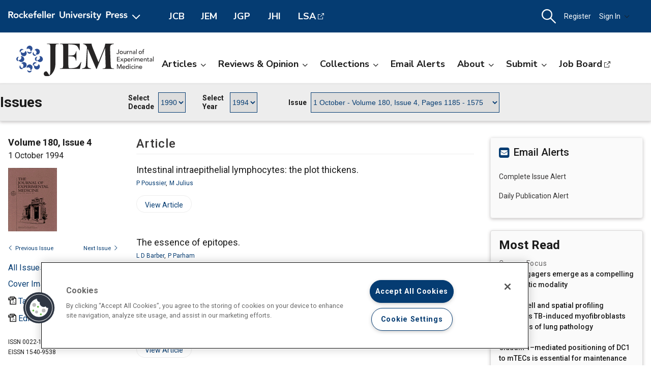

--- FILE ---
content_type: text/html; charset=utf-8
request_url: https://rupress.org/jem/issue/180/4
body_size: 26082
content:




<!DOCTYPE html>

<html lang="en" class="no-js">

<head>
    <!-- charset must appear in the first 1024 bytes of the document -->
    <meta http-equiv="Content-Type" content="text/html; charset=utf-8" />
        <title>Volume 180 Issue 4 | Journal of Experimental Medicine | Rockefeller University Press</title>
        



        <script src="https://cookie-cdn.cookiepro.com/scripttemplates/otSDKStub.js" type="text/javascript" charset="UTF-8" data-domain-script="39c5a2de-fbb1-4ee4-82f8-a55723d5193e" class="cookiepro-otsdkstub"></script>
    <script type="text/javascript">
        function OptanonWrapper() {
            // Get initial OnetrustActiveGroups ids
            if (typeof OptanonWrapperCount == "undefined") {
                otGetInitialGrps();
            }

            //Delete cookies
            otDeleteCookie(otIniGrps);

            // Assign OnetrustActiveGroups to custom variable
            function otGetInitialGrps() {
                OptanonWrapperCount = '';
                otIniGrps = OnetrustActiveGroups;
            }

            function otDeleteCookie(iniOptGrpId) {
                var otDomainGrps = JSON.parse(JSON.stringify(Optanon.GetDomainData().Groups));
                var otDeletedGrpIds = otGetInactiveId(iniOptGrpId, OnetrustActiveGroups);
                if (otDeletedGrpIds.length != 0 && otDomainGrps.length != 0) {
                    for (var i = 0; i < otDomainGrps.length; i++) {
                        //Check if CustomGroupId matches
                        if (otDomainGrps[i]['CustomGroupId'] != '' && otDeletedGrpIds.includes(otDomainGrps[i]['CustomGroupId'])) {
                            for (var j = 0; j < otDomainGrps[i]['Cookies'].length; j++) {
                                // console.log("otDeleteCookie",otDomainGrps[i]['Cookies'][j]['Name'])
                                //Delete cookie
                                eraseCookie(otDomainGrps[i]['Cookies'][j]['Name']);
                            }
                        }

                        //Check if Hostid matches
                        if (otDomainGrps[i]['Hosts'].length != 0) {
                            for (var j = 0; j < otDomainGrps[i]['Hosts'].length; j++) {
                                //Check if HostId presents in the deleted list and cookie array is not blank
                                if (otDeletedGrpIds.includes(otDomainGrps[i]['Hosts'][j]['HostId']) && otDomainGrps[i]['Hosts'][j]['Cookies'].length != 0) {
                                    for (var k = 0; k < otDomainGrps[i]['Hosts'][j]['Cookies'].length; k++) {
                                        //Delete cookie
                                        eraseCookie(otDomainGrps[i]['Hosts'][j]['Cookies'][k]['Name']);
                                    }
                                }
                            }
                        }

                    }
                }
                otGetInitialGrps(); //Reassign new group ids
            }

            //Get inactive ids
            function otGetInactiveId(customIniId, otActiveGrp) {
                //Initial OnetrustActiveGroups
                // console.log("otGetInactiveId",customIniId)
                customIniId = customIniId.split(",");
                customIniId = customIniId.filter(Boolean);

                //After action OnetrustActiveGroups
                otActiveGrp = otActiveGrp.split(",");
                otActiveGrp = otActiveGrp.filter(Boolean);

                var result = [];
                for (var i = 0; i < customIniId.length; i++) {
                    if (otActiveGrp.indexOf(customIniId[i]) <= -1) {
                        result.push(customIniId[i]);
                    }
                }
                return result;
            }

            //Delete cookie
            function eraseCookie(name) {
                //Delete root path cookies
                domainName = window.location.hostname;
                document.cookie = name + '=; Max-Age=-99999999; Path=/;Domain=' + domainName;
                document.cookie = name + '=; Max-Age=-99999999; Path=/;';

                //Delete LSO incase LSO being used, cna be commented out.
                localStorage.removeItem(name);

                //Check for the current path of the page
                pathArray = window.location.pathname.split('/');
                //Loop through path hierarchy and delete potential cookies at each path.
                for (var i = 0; i < pathArray.length; i++) {
                    if (pathArray[i]) {
                        //Build the path string from the Path Array e.g /site/login
                        var currentPath = pathArray.slice(0, i + 1).join('/');
                        document.cookie = name + '=; Max-Age=-99999999; Path=' + currentPath + ';Domain=' + domainName;
                        document.cookie = name + '=; Max-Age=-99999999; Path=' + currentPath + ';';
                        //Maybe path has a trailing slash!
                        document.cookie = name + '=; Max-Age=-99999999; Path=' + currentPath + '/;Domain=' + domainName;
                        document.cookie = name + '=; Max-Age=-99999999; Path=' + currentPath + '/;';


                    }
                }

            }
        }
    </script>
                


<script type="text/javascript" src="https://play.cadmore.media/js/EMBED.js"></script>



        <script type='text/plain' defer src='//js.trendmd.com/trendmd.min.js' data-trendmdconfig='{"journal_id":"48467","element":"#trendmd-suggestions"}' class='optanon-category-C0002'></script>





    <script src="https://ajax.googleapis.com/ajax/libs/jquery/3.4.1/jquery.min.js" type="text/javascript"></script>
<script>window.jQuery || document.write('<script src="//cdn.rupress.org/Themes/Silver/app/js/jquery.3.4.1.min.js" type="text/javascript">\x3C/script>')</script>
<script src="//cdn.rupress.org/Themes/Silver/app/vendor/v-639023850849651547/jquery-migrate-3.1.0.min.js" type="text/javascript"></script>

    <script type='text/plain' src='https://platform-api.sharethis.com/js/sharethis.js#property=643701de45aa460012e1032e&amp;product=sop' async='async' class='optanon-category-C0004'></script>


    <meta name="viewport" content="width=device-width, initial-scale=1, maximum-scale=10" />

    
    <meta http-equiv="X-UA-Compatible" content="IE=Edge" />
    <!-- Turn off telephone number detection. -->
    <meta name="format-detection" content="telephone=no" />

<!-- Bookmark Icons -->
  <link rel="apple-touch-icon" sizes="180x180" href="//cdn.rupress.org/data/SiteBuilderAssets/Live/Images/JEM/apple-touch-icon1059627266.png">
  <link rel="icon" type="image/png" href="//cdn.rupress.org/data/SiteBuilderAssets/Live/Images/JEM/favicon-32x32865108269.png" sizes="32x32">
  <link rel="icon" type="image/png" href="//cdn.rupress.org/data/SiteBuilderAssetsOriginals/Live/Images/JEM/favicon-16x16.png" sizes="16x16">
  <link rel="mask-icon" href="//cdn.rupress.org/data/SiteBuilderAssets/Live/Images/JEM/safari-pinned-tab-99545995.svg" color="#5bbad5">
  <link rel="icon" href="//cdn.rupress.org/data/SiteBuilderAssets/Live/Images/JEM/favicon2044385071.ico">
  <meta name="theme-color" content="#002f65">


    


  <link rel="stylesheet" type="text/css" href="//cdn.rupress.org/Themes/Client/app/css/v-639037906363021641/site.min.css" />
  <link rel="stylesheet" type="text/css" href="//cdn.rupress.org/Themes/Silver/app/icons/v-639023850753836414/style.css" />
  <link rel="stylesheet" type="text/css" href="//cdn.rupress.org/Themes/Client/app/css/v-639023849865091238/bg_img.css" />

<link href="//fonts.googleapis.com/css?family=Roboto:400,400i,500,500i,700,700i|Nunito+Sans:400,700&display=swap" rel="stylesheet" />



            <link href="//cdn.rupress.org/data/SiteBuilderAssets/Live/CSS/JEM/v-639008256566193481/site.css" rel="stylesheet" type="text/css" />

            <script>
                (function (w, d, s, l, i) {
                    w[l] = w[l] || []; w[l].push({
                        'gtm.start':
                            new Date().getTime(), event: 'gtm.js'
                    }); var f = d.getElementsByTagName(s)[0],
                        j = d.createElement(s), dl = l != 'dataLayer' ? '&l=' + l : '';
                        j.async = true; j.src =
                        'https://www.googletagmanager.com/gtm.js?id=' + i + dl; f.parentNode.insertBefore(j, f);
                })(window, document, 'script', 'dataLayer', 'GTM-N6TD2M7');
            </script>
            <script>
                (function (w, d, s, l, i) {
                    w[l] = w[l] || []; w[l].push({
                        'gtm.start':
                            new Date().getTime(), event: 'gtm.js'
                    }); var f = d.getElementsByTagName(s)[0],
                        j = d.createElement(s), dl = l != 'dataLayer' ? '&l=' + l : '';
                        j.async = true; j.src =
                        'https://www.googletagmanager.com/gtm.js?id=' + i + dl; f.parentNode.insertBefore(j, f);
                })(window, document, 'script', 'dataLayer', 'GTM-K9P47KB');
            </script>

    

        <script type="text/javascript">
            var App = App || {};
            App.LoginUserInfo = {
                isInstLoggedIn: 0,
                isIndividualLoggedIn: 0
            };

            App.CurrentSubdomain = 'jem';
            App.SiteURL = 'rupress.org/jem';
        </script>
    
    
    


    <link rel="canonical" href="https://rupress.org/jem/issue/180/4" />






    <meta name="publish_date" content="1994-10-01" />

    <meta name="publish_image" content="//cdn.rupress.org/data/SiteBuilderAssets/Live/Images/JEM/JEM-title-1339577855.svg" />




    <script type="application/ld+json">
        {"@context":"https://schema.org","@type":"Periodical","@id":"https://rupress.org/jem/issue/180/4","datePublished":"1994-10-01","issueNumber":"4","isPartOf":{"@id":"https://rupress.org/jem","@type":"Periodical","volumeNumber":"180","name":"","publisher":{"@type":"Organization","name":"","logo":{"@type":"ImageObject","url":"//cdn.rupress.org/Themes/Client/app/img/favicons/favicon.ico"}},"issn":["1540-9538"]},"inLanguage":"en","copyrightHolder":"","copyrightYear":"2026","description":"Journal of Experimental Medicine (JEM) publishes papers providing novel conceptual insight into immunology, neuroscience, cancer biology, vascular biology, microbial pathogenesis, and stem cell biology. Est. 1896","thumbnailURL":"https://cdn.rupress.org/rup/content_public/journal/jem/issue/180/4/3/m_cover.gif?Expires=1832908951&Signature=0SQb-D~MqTvCx9uIrpjszMqtnqZCKwp8B9jzEFY3FzI2cYS~dPMeSyeYb5i0V-o1mIdA36yy2TvgiiRiBaLCokzXlo~mKjBTcXAwgHgkD9c-CxhmnCnibRioCJRomCRFLiN85Q~ciH0aSdf1sZT8QSGp2kCQhwDyIJqPZ64n4jmncGJWHhOAOpIAz3yOsBXnNEcacrjAm968qpQXIK97-Z1JDT8FNjSABeTXD8eS57Y1AAPCROSw8TwfmKTJi9SnehL2UG8zKTTfzTTdW70qAC6UlAIVHNg-ffpi3IVZJ0bJo5Q0OTdlE~ZpVwyPjmd1fprumrsOZYAyWuWRzmD-XQ__&Key-Pair-Id=APKAIE5G5CRDK6RD3PGA","image:alt":"Issue Cover"}
    </script>
<meta property="og:site_name" content="" />
<meta property="og:title" content="" />
<meta property="og:description" content="Journal of Experimental Medicine (JEM) publishes papers providing novel conceptual insight into immunology, neuroscience, cancer biology, vascular biology, microbial pathogenesis, and stem cell biology. Est. 1896" />
<meta property="og:type" content="website" />
<meta property="og:url" content="" />
<meta property="og:updated_time" content="" />
<meta property="og:image" content="https://cdn.rupress.org/rup/content_public/journal/jem/issue/180/4/3/m_cover.gif?Expires=1832908951&Signature=0SQb-D~MqTvCx9uIrpjszMqtnqZCKwp8B9jzEFY3FzI2cYS~dPMeSyeYb5i0V-o1mIdA36yy2TvgiiRiBaLCokzXlo~mKjBTcXAwgHgkD9c-CxhmnCnibRioCJRomCRFLiN85Q~ciH0aSdf1sZT8QSGp2kCQhwDyIJqPZ64n4jmncGJWHhOAOpIAz3yOsBXnNEcacrjAm968qpQXIK97-Z1JDT8FNjSABeTXD8eS57Y1AAPCROSw8TwfmKTJi9SnehL2UG8zKTTfzTTdW70qAC6UlAIVHNg-ffpi3IVZJ0bJo5Q0OTdlE~ZpVwyPjmd1fprumrsOZYAyWuWRzmD-XQ__&Key-Pair-Id=APKAIE5G5CRDK6RD3PGA" />
<meta property="og:image:url" content="https://cdn.rupress.org/rup/content_public/journal/jem/issue/180/4/3/m_cover.gif?Expires=1832908951&Signature=0SQb-D~MqTvCx9uIrpjszMqtnqZCKwp8B9jzEFY3FzI2cYS~dPMeSyeYb5i0V-o1mIdA36yy2TvgiiRiBaLCokzXlo~mKjBTcXAwgHgkD9c-CxhmnCnibRioCJRomCRFLiN85Q~ciH0aSdf1sZT8QSGp2kCQhwDyIJqPZ64n4jmncGJWHhOAOpIAz3yOsBXnNEcacrjAm968qpQXIK97-Z1JDT8FNjSABeTXD8eS57Y1AAPCROSw8TwfmKTJi9SnehL2UG8zKTTfzTTdW70qAC6UlAIVHNg-ffpi3IVZJ0bJo5Q0OTdlE~ZpVwyPjmd1fprumrsOZYAyWuWRzmD-XQ__&Key-Pair-Id=APKAIE5G5CRDK6RD3PGA" />
<meta property="og:image:secure_url" content="https://cdn.rupress.org/rup/content_public/journal/jem/issue/180/4/3/m_cover.gif?Expires=1832908951&Signature=0SQb-D~MqTvCx9uIrpjszMqtnqZCKwp8B9jzEFY3FzI2cYS~dPMeSyeYb5i0V-o1mIdA36yy2TvgiiRiBaLCokzXlo~mKjBTcXAwgHgkD9c-CxhmnCnibRioCJRomCRFLiN85Q~ciH0aSdf1sZT8QSGp2kCQhwDyIJqPZ64n4jmncGJWHhOAOpIAz3yOsBXnNEcacrjAm968qpQXIK97-Z1JDT8FNjSABeTXD8eS57Y1AAPCROSw8TwfmKTJi9SnehL2UG8zKTTfzTTdW70qAC6UlAIVHNg-ffpi3IVZJ0bJo5Q0OTdlE~ZpVwyPjmd1fprumrsOZYAyWuWRzmD-XQ__&Key-Pair-Id=APKAIE5G5CRDK6RD3PGA" />
<meta property="og:image:alt" content="Issue Cover" />



    



    <script type="text/plain" async="async" src="https://securepubads.g.doubleclick.net/tag/js/gpt.js" class='optanon-category-C0004'></script>

    <script>
        var SCM = SCM || {};
        SCM.pubGradeAdsEnabled = false;
    </script>

<script>
    var googletag = googletag || {};
    googletag.cmd = googletag.cmd || [];

    googletag.cmd.push(function () {
    googletag.pubads().disableInitialLoad();

    

        
        var keys = ["hum_rup_ad_personalization"];
        keys.forEach(x =>
        {
            var item = localStorage[x];
            if (item)
            {
                var allTargets = JSON.parse(item);
                Object.keys(allTargets).forEach(k => {
                    googletag.pubads().setTargeting(k, allTargets[k]);
                })
            }
        })
        
    });
</script>
    


    




</head>

<body data-sitename="journalofexperimentalmedicine" class="off-canvas pg_Issue pg_issue   " theme-jem data-sitestyletemplate="Journal" >
            <noscript>
                <iframe  src="https://www.googletagmanager.com/ns.html?id=GTM-N6TD2M7"
                        height="0" width="0" style="display:none;visibility:hidden"></iframe>
            </noscript>
            <noscript>
                <iframe  src="https://www.googletagmanager.com/ns.html?id=GTM-K9P47KB"
                        height="0" width="0" style="display:none;visibility:hidden"></iframe>
            </noscript>
            <a href="#skipNav" class="skipnav">Skip to Main Content</a>
<input id="hdnSiteID" name="hdnSiteID" type="hidden" value="1000003" /><input id="hdnAdDelaySeconds" name="hdnAdDelaySeconds" type="hidden" value="3000" /><input id="hdnAdConfigurationTop" name="hdnAdConfigurationTop" type="hidden" value="basic" /><input id="hdnAdConfigurationRightRail" name="hdnAdConfigurationRightRail" type="hidden" value="basic" />
    




<section class="master-header row vt-site-header">

    <div class="ad-banner js-ad-banner">
    <div class="widget-AdBlock widget-instance-HeaderAd" 
         data-widget-name="AdBlock" 
         data-widget-instance="HeaderAd">
            <input type="hidden"
           class="hfAdBlockInfo"
           data-divid="div-gpt-ad-1560367956026-0"
           data-slotname="/205143392/JEM_leaderboards_site-wide"
           data-targetname=""
           data-sizes="[[728, 90]]"
           data-enabled-on-mobile="False"
           data-adprovider-typeid="1"
           data-accountid=""
           data-outofpagead="False"
           data-sticky-time="5"
           data-lazyloaded="False"
           data-position-keyword=""
           data-skip-size-mapping="False"
           data-wps-adsize-number="0"
           data-wps-network-id="0"
           data-wps-site-id="0"
           data-wps-zone-ids=""
           data-wps-brandlock-keyword=""
           data-tapnative-aid=""
           data-tapnative-div-id=""/>
    <div class="adblock-wrap js-adblock-wrap " style="width:728px;">
                    <p class="adblock-advertisement-text js-adblock-advertisement-text hide">Advertisement</p>

<div id="div-gpt-ad-1560367956026-0" adslot="/205143392/JEM_leaderboards_site-wide" class="adblock-slot-placeholder js-adblock" style="width:728px; height:90px;"></div>


    </div>

 
    </div>

    </div>

    <div class="widget-SitePageHeader widget-instance-SitePageHeader" 
         data-widget-name="SitePageHeader" 
         data-widget-instance="SitePageHeader">
            <div class="site-theme-header">
        <div class="site-theme-header_contents global-nav-base">


<div class="global-nav">
            <a class="js-dropdown-trigger global-nav-trigger" href="javascript:;">
            <picture>
                <source media="(min-width: 601px)" srcset="//cdn.rupress.org/UI/app/svg/umbrella/logo.svg">
                <img class="logo-JournalofExperimentalMedicine site-theme-header-image" src="//cdn.rupress.org/UI/app/svg/umbrella/logo.svg" alt="Rockefeller University Press Logo" />
            </picture>
                <i class="icon-general_arrow-down arrow-icon"><span class="screenreader-text">Open Menu</span></i>
        </a>
        <nav class="navbar-menu global-nav-dropdown js-dropdown">
            <div class="site-theme-header-logo">
                <a href="/" class="site-theme-header-image-wrap">
                        <picture>
                            <source media="(min-width: 601px)" srcset="//cdn.rupress.org/UI/app/svg/umbrella/logo-alternate.svg">
                            <img class="logo-JournalofExperimentalMedicine site-theme-header-image" src="//cdn.rupress.org/UI/app/svg/umbrella/logo-alternate.svg" alt="Rockefeller University Press Logo" />
                        </picture>
                </a>
                <a href="javascript:;" class="icon-general-close menu-close js-menu-close"><span class="screenreader-text">Close</span></a>
            </div>
                    <ul class="site-menu site-menu-lvl-0 js-theme-dropdown">
                <li class="site-menu-item site-menu-lvl-0 site-menu-item-About-the-Press " id="site-menu-item-38003">
                        <a href="javascript:;" class="nav-link js-theme-dropdown-trigger" aria-expanded="false">About the Press <i class="icon-general_arrow-down arrow-icon"><span class="screenreader-text">Open Menu</span></i></a>

                            <ul class="site-menu site-menu-lvl-1 js-theme-dropdown">
                <li class="site-menu-item site-menu-lvl-1 site-menu-item-Our-Philosophy " id="site-menu-item-38005">
                        <a href="/pages/our-philosophy" class="nav-link" >Our Philosophy                      </a>

                    
                </li>
                <li class="site-menu-item site-menu-lvl-1 site-menu-item-Our-Staff " id="site-menu-item-38006">
                        <a href="/pages/our-staff" class="nav-link" >Our Staff                      </a>

                    
                </li>
                <li class="site-menu-item site-menu-lvl-1 site-menu-item-Our-History " id="site-menu-item-38007">
                        <a href="/pages/our-history" class="nav-link" >Our History                      </a>

                    
                </li>
                <li class="site-menu-item site-menu-lvl-1 site-menu-item-About-the-University " id="site-menu-item-38008">
                        <a href="https://www.rockefeller.edu/about/" class="nav-link" target=&quot;_blank&quot;>About the University <span class="screenreader-text">Open External Link</span>                     </a>

                    
                </li>
                <li class="site-menu-item site-menu-lvl-1 site-menu-item-Contact-Us " id="site-menu-item-38009">
                        <a href="/pages/contact-us" class="nav-link" >Contact Us                      </a>

                    
                </li>
                <li class="site-menu-item site-menu-lvl-1 site-menu-item-Advertise " id="site-menu-item-38010">
                        <a href="/pages/advertise" class="nav-link" >Advertise                      </a>

                    
                </li>
        </ul>

                </li>
                <li class="site-menu-item site-menu-lvl-0 site-menu-item-For-Librarians " id="site-menu-item-38011">
                        <a href="/journals" class="nav-link" >For Librarians                      </a>

                    
                </li>
                <li class="site-menu-item site-menu-lvl-0 site-menu-item-Rights-&amp;-Permissions " id="site-menu-item-38004">
                        <a href="javascript:;" class="nav-link js-theme-dropdown-trigger" aria-expanded="false">Rights &amp; Permissions <i class="icon-general_arrow-down arrow-icon"><span class="screenreader-text">Open Menu</span></i></a>

                            <ul class="site-menu site-menu-lvl-1 js-theme-dropdown">
                <li class="site-menu-item site-menu-lvl-1 site-menu-item-Permissions-&amp;-Licensing " id="site-menu-item-38012">
                        <a href="/pages/permissions-and-licensing" class="nav-link" >Permissions &amp; Licensing                      </a>

                    
                </li>
                <li class="site-menu-item site-menu-lvl-1 site-menu-item-Copyright-Agent " id="site-menu-item-38013">
                        <a href="https://www.rockefeller.edu/about/dmca/" class="nav-link" target=&quot;_blank&quot;>Copyright Agent <span class="screenreader-text">Open External Link</span>                     </a>

                    
                </li>
                <li class="site-menu-item site-menu-lvl-1 site-menu-item-Publication-Fees " id="site-menu-item-38014">
                        <a href="/pages/publication-fees-and-choices" class="nav-link" >Publication Fees                      </a>

                    
                </li>
                <li class="site-menu-item site-menu-lvl-1 site-menu-item-License-to-Publish:-Gold-OA " id="site-menu-item-38015">
                        <a href="/pages/license-to-publish-open-access" class="nav-link" >License to Publish: Gold OA                      </a>

                    
                </li>
                <li class="site-menu-item site-menu-lvl-1 site-menu-item-License-to-Publish:-Green-OA " id="site-menu-item-38016">
                        <a href="/pages/license-to-publish-green" class="nav-link" >License to Publish: Green OA                      </a>

                    
                </li>
                <li class="site-menu-item site-menu-lvl-1 site-menu-item-Privacy-Policy " id="site-menu-item-38017">
                        <a href="/pages/privacy-policy" class="nav-link" >Privacy Policy                      </a>

                    
                </li>
        </ul>

                </li>
                <li class="site-menu-item site-menu-lvl-0 site-menu-item-Books " id="site-menu-item-38018">
                        <a href="https://books.rupress.org" class="nav-link" target=&quot;_blank&quot;>Books <span class="screenreader-text">Open External Link</span>                     </a>

                    
                </li>
                <li class="site-menu-item site-menu-lvl-0 site-menu-item-Job-Board " id="site-menu-item-38019">
                        <a href="https://rupress.careerwebsite.com/" class="nav-link" target=&quot;_blank&quot;>Job Board <span class="screenreader-text">Open External Link</span>                     </a>

                    
                </li>
                <li class="site-menu-item site-menu-lvl-0 site-menu-item-JCB site-menu-item-umbrellasisterjournal" id="site-menu-item-38020">
                        <a href="/jcb" class="nav-link" >JCB  <span class="site-menu-item-description">Journal of Cell Biology</span>                    </a>

                    
                </li>
                <li class="site-menu-item site-menu-lvl-0 site-menu-item-JEM site-menu-item-umbrellasisterjournal" id="site-menu-item-38021">
                        <a href="/jem" class="nav-link" >JEM  <span class="site-menu-item-description">Journal of Experimental Medicine</span>                    </a>

                    
                </li>
                <li class="site-menu-item site-menu-lvl-0 site-menu-item-JGP site-menu-item-umbrellasisterjournal" id="site-menu-item-38022">
                        <a href="/jgp" class="nav-link" >JGP  <span class="site-menu-item-description">Journal of General Physiology</span>                    </a>

                    
                </li>
                <li class="site-menu-item site-menu-lvl-0 site-menu-item-JHI site-menu-item-umbrellasisterjournal" id="site-menu-item-38023">
                        <a href="/jhi" class="nav-link" >JHI  <span class="site-menu-item-description">Journal of Human Immunity</span>                    </a>

                    
                </li>
                <li class="site-menu-item site-menu-lvl-0 site-menu-item-LSA site-menu-item-umbrellasisterjournal" id="site-menu-item-38024">
                        <a href="http://www.life-science-alliance.org/" class="nav-link" target=&quot;_blank&quot;>LSA <span class="screenreader-text">Open External Link</span> <span class="site-menu-item-description">Life Science Alliance</span>                    </a>

                    
                </li>
        </ul>

        </nav>
        <div class="sister-sites">
            <div class="sister-site ">
                <a href="/JCB" target="" class="">JCB</a>
            </div>
            <div class="sister-site ">
                <a href="/JEM" target="" class="">JEM</a>
            </div>
            <div class="sister-site ">
                <a href="/JGP" target="" class="">JGP</a>
            </div>
            <div class="sister-site ">
                <a href="/JHI" target="" class="">JHI</a>
            </div>
            <div class="sister-site ">
                <a href="http://www.life-science-alliance.org/" target="_blank" class="external-link">LSA</a>
            </div>
    </div>

</div>



    <input type="hidden" class="hfEnableEnhancedAutoSuggest" value="false" name="searchScope" aria-hidden="true" />
        <div class="mobile-menu-trigger_wrap mobile-search_wrap">
            <a href="javascript:;"
               class="mobile-search_toggle at-search-toggle"
               role="button"
               aria-expanded="false"
               data-theme-dropdown-trigger="search-dropdown"><i class="icon-menu_search"><span class="screenreader-text">Search Dropdown Menu</span></i></a>
        </div>
    <div class="navbar-search-container mobile-dropdown search-dropdown" data-theme-dropdown="search-dropdown">
        <div class="navbar-search">
            <form class="microsite-search js-MicrositeSearch" aria-label="header search">
                <fieldset class="searchbar-fieldset">
                    <legend><span class="screenreader-text">header search</span></legend>
                    <div class="navbar-search-input_wrap">
                        <label for="MicrositeSearchTerm-SitePageHeader"><span class="screenreader-text">search input</span></label>
                        
                        <input class="navbar-search-input microsite-search-term at-microsite-search-term search-term-autosuggest"
                               data-autosuggest-hint="micrositeSearchTermInputHint-SitePageHeader"
                               data-autosuggest-results="micrositeAutoCompleteResults-SitePageHeader"
                               data-autosuggest-id="MicrositeSearchTerm-SitePageHeader"
                               data-searchfilter="search-filter-SitePageHeader"
                               placeholder="Search..."
                               type="text" maxlength="255"
                                 autocomplete="off"                                 id="MicrositeSearchTerm-SitePageHeader"
                               title="search input">
                        
                        <input type="hidden" name="hfAutoCompleteMaxResults" class="hfAutoCompleteMaxResults" value="6" aria-hidden="true" />
                        <input type="hidden" name="hfSolrAutoSuggestMinimumCharactersLength" class="hfSolrAutoSuggestMinimumCharactersLength" value="2" aria-hidden="true" />
                        <input type="hidden" name="hfSolrJournalName" class="hfSolrJournalName" value="" aria-hidden="true" />
                        <input type="hidden" name="hfSolrJournalID" class="hfSolrJournalID" value="" aria-hidden="true" />
                        <label for="micrositeSearchTermInputHint-SitePageHeader">
                            <span class="screenreader-text">Search input auto suggest</span>
                        </label>
                        <input type="text"
                               id="micrositeSearchTermInputHint-SitePageHeader"
                               data-autosuggest-id="micrositeSearchTermInputHint-SitePageHeader"
                               class="microsite-search-term-input-hint"
                               autocomplete="off" />
                        <ul data-autosuggest-id="micrositeAutoCompleteResults-SitePageHeader" class="term-list hidden"></ul>
                    </div>
                        <div class="navbar-search-filter_wrap">
                            <label for="navbar-search-filter-site-SitePageHeader">
                                <span class="screenreader-text">filter your search</span>
                            </label>
                            <select class="navbar-search-filter navbar-search-filter-site at-navbar-search-filter" id="navbar-search-filter-site-SitePageHeader" data-autosuggest-id="search-filter-SitePageHeader">
<option class="header-search-bar-filters-item" value="/search-results?page=1&q={searchQuery}" data-siteid="0" >All Content</option><option class="header-search-bar-filters-item" value="/journals/search-results?page=1&q={searchQuery}&fl_SiteID=3&allJournals=1" data-siteid="3" >All Journals</option><option class="header-search-bar-filters-item selected" value="/jem/search-results?page=1&q={searchQuery}&fl_SiteID=1000003" data-siteid="1000003" selected>Journal of Experimental Medicine</option>                            </select>
                        </div>
                    <div class="navbar-search-submit_wrap">
                        <a href="javascript:;" class="microsite-search-icon navbar-search-submit icon-menu_search"><span class="screenreader-text">Search</span></a>
                    </div>
                </fieldset>
            </form><!-- /#MicrositeSearch -->
        </div><!-- /.navbar-search -->
<div class="navbar-search-advanced">
    <a href="/advanced-search" class="advanced-search">Advanced Search</a>
</div>    </div><!-- /.navbar-search-container -->

<input type="hidden" name="parentSiteName" class="hfParentSiteName" value="Journals Gateway" aria-hidden="true" />
<input type="hidden" class="hfSolrMaxAllowSearchChar" value="100" aria-hidden="true" />
<input type="hidden" class="hfJournalShortName" value="" aria-hidden="true" />
<input type="hidden" class="hfSearchPlaceholder" value="" aria-hidden="true" />
<input type="hidden" name="hfGlobalSearchSiteURL" class="hfGlobalSearchSiteURL" value="" aria-hidden="true" />
<input type="hidden" name="hfSearchSiteURL" id="hfSiteURL" value="rupress.org/jem" aria-hidden="true" />
<input type="hidden" class="hfQuickSearchUrl" value="/jem/search-results?page=1&amp;q={searchQuery}&amp;fl_SiteID=1000003" aria-hidden="true" />
<script type="text/javascript">
    (function () {
        var hfSiteUrl = document.getElementById('hfSiteURL');
        var siteUrl = hfSiteUrl.value;
        var subdomainIndex = siteUrl.indexOf('/');

        hfSiteUrl.value = location.host + (subdomainIndex >= 0 ? siteUrl.substring(subdomainIndex) : '');
    })();
</script>

    <div class="tablet-menu-trigger_wrap">
        <!-- MOBILE SHOPPING CART ICON -->
        <a href="javascript:;"
           class="tablet-sign-in"
           data-theme-dropdown-trigger="tablet-user-dropdown"
           aria-controls="tablet-user-dropdown"
           aria-expanded="false"><i class="icon-menu_account"><span class="screenreader-text">User Tools Dropdown</span></i></a>
    </div>
<div class="site-theme-header-menu-item_wrap tablet-menu" id="tablet-user-dropdown" data-theme-dropdown="tablet-user-dropdown">
    <!-- DESKTOP SHOPPING CART ICON -->

    <!-- DESKTOP REGISTRATION -->
        <div class="site-theme-header-menu-item"><a href="/my-account/register?siteId=1000003&amp;returnUrl=%2fjem%2fissue%2f180%2f4" class="register at-register js-register-user-modals">Register</a></div>

    <!-- DESKTOP INSTITUTIONS -->

        <!-- DESKTOP SIGN IN -->
        <div class="site-theme-header-menu-item not-authenicated">
            <a href="javascript:;"
                class="dropdown-toggle signin at-signin-dropdown at-signin-username"
                id="header-account-info-user-fullname"
                data-login-location="/SignIn/LoginForm/LoginFormPopup?returnUrl="
                data-theme-dropdown-trigger="sign-in-dropdown"
                aria-controls="sign-in-dropdown"
                aria-expanded="false"
                rel=nofollow>
                
Sign In                <i class="icon-general_arrow-down arrow-icon"><span class="screenreader-text">Open Menu</span></i>
            </a>
            <div class="dropdown-panel dropdown-panel-signin dropdown-panel-form at-signin-dropdown-panel" id="sign-in-dropdown" data-theme-dropdown="sign-in-dropdown">
                <div class="spinner"></div>
            </div><!-- /.dropdown-panel -->
        </div>

</div>
        </div><!-- /.site-theme-header_content -->
    </div><!-- /.site-theme-header- -->


    <div class="journal-header journal-bg">
        <div class="journal-header_content ">

    <div class="journal-logo_wrap">
        <a href="//rupress.org/jem" class="journal-logo-link">
            <picture>
                <source media="(min-width: 601px)" srcset="//cdn.rupress.org/data/SiteBuilderAssets/Live/Images/JEM/JEM-title-1339577855.svg">
                <img class="logo-JournalofExperimentalMedicine journal-logo" src="//cdn.rupress.org/data/SiteBuilderAssets/Live/Images/JEM/JEM-title-1339577855.svg" alt="Journal of Experimental Medicine" />
            </picture>
        </a>
    </div>

            


<div class="navbar-menu_wrap">
            <a class="mobile-site-menu-toggle" data-theme-dropdown-trigger="microsite-nav-menu" aria-controls="microsite-nav-menu" aria-expanded="false" href="javascript:;"><i class="icon-menu_hamburger"><span class="screenreader-text">Toggle Menu</span></i><span class="tablet-menu-label">Menu</span></a>
            <nav class="navbar-menu" id="microsite-nav-menu" data-theme-dropdown="microsite-nav-menu">
                    <ul class="site-menu site-menu-lvl-0 js-theme-dropdown">
<li class="site-menu-item site-menu-lvl-0 " id="site-menu-item-38253">
        <a href="javascript:;" class="nav-link js-theme-dropdown-trigger" aria-expanded="false">Articles<i class="nav-arrow icon-general_arrow-down arrow-icon"><span class="screenreader-text">Open Menu</span></i></a>
        <ul class="site-menu site-menu-lvl-1 js-theme-dropdown">
<li class="site-menu-item site-menu-lvl-1 " id="site-menu-item-38258">
        <a href="/jem/search-results?page=1&amp;q=&amp;fl_SiteID=1000003&amp;sort=Date+-+Newest+First&amp;f_ContentType=Journal+Articles" class="nav-link" >Newest Articles</a>
    </li> <li class="site-menu-item site-menu-lvl-1 " id="site-menu-item-38259">
        <a href="/jem/issue" class="nav-link" >Current Issue</a>
    </li> <li class="site-menu-item site-menu-lvl-1 " id="site-menu-item-38260">
        <a href="/jem/issue-covers" class="nav-link" >Browse Archive</a>
    </li> <li class="site-menu-item site-menu-lvl-1 " id="site-menu-item-38261">
        <a href="/jem/pages/browse-by-topic" class="nav-link" >Browse by Topic</a>
    </li>     </ul>
 </li> <li class="site-menu-item site-menu-lvl-0 " id="site-menu-item-38254">
        <a href="javascript:;" class="nav-link js-theme-dropdown-trigger" aria-expanded="false">Reviews &amp; Opinion<i class="nav-arrow icon-general_arrow-down arrow-icon"><span class="screenreader-text">Open Menu</span></i></a>
        <ul class="site-menu site-menu-lvl-1 js-theme-dropdown">
<li class="site-menu-item site-menu-lvl-1 " id="site-menu-item-38262">
        <a href="/jem/search-results?page=1&amp;q=&amp;fl_SiteID=1000003&amp;sort=Date+-+Newest+First&amp;&amp;exPrm_fq=TocCategories:&quot;editorial&quot;" class="nav-link" >Editorials</a>
    </li> <li class="site-menu-item site-menu-lvl-1 " id="site-menu-item-38263">
        <a href="/jem/search-results?page=1&amp;q=&amp;fl_SiteID=1000003&amp;sort=Date+-+Newest+First&amp;&amp;exPrm_fq=TocCategories:&quot;found+in+translation&quot;" class="nav-link" >Found in Translation</a>
    </li> <li class="site-menu-item site-menu-lvl-1 " id="site-menu-item-38264">
        <a href="/jem/search-results?page=1&amp;q=&amp;fl_SiteID=1000003&amp;sort=Date+-+Newest+First&amp;&amp;exPrm_fq=TocCategories:&quot;insights&quot;" class="nav-link" >Insights</a>
    </li> <li class="site-menu-item site-menu-lvl-1 " id="site-menu-item-38265">
        <a href="/jem/search-results?page=1&amp;q=&amp;fl_SiteID=1000001&amp;sort=Date+-+Newest+First&amp;&amp;exPrm_fq=TocCategories:%22people+%26+ideas%22;" class="nav-link" >People &amp; Ideas</a>
    </li> <li class="site-menu-item site-menu-lvl-1 " id="site-menu-item-38266">
        <a href="/jem/search-results?page=1&amp;q=&amp;fl_SiteID=1000003&amp;sort=Date+-+Newest+First&amp;&amp;exPrm_fq=TocCategories:&quot;perspective&quot;" class="nav-link" >Perspectives</a>
    </li> <li class="site-menu-item site-menu-lvl-1 " id="site-menu-item-38267">
        <a href="/jem/search-results?page=1&amp;q=&amp;fl_SiteID=1000003&amp;sort=Date+-+Newest+First&amp;&amp;exPrm_fq=TocCategories:&quot;review&quot;" class="nav-link" >Reviews</a>
    </li> <li class="site-menu-item site-menu-lvl-1 " id="site-menu-item-38268">
        <a href="/jem/search-results?page=1&amp;q=&amp;fl_SiteID=1000003&amp;sort=Date+-+Newest+First&amp;&amp;exPrm_fq=TocCategories:&quot;viewpoint&quot;" class="nav-link" >Viewpoint</a>
    </li>     </ul>
 </li> <li class="site-menu-item site-menu-lvl-0 " id="site-menu-item-38255">
        <a href="javascript:;" class="nav-link js-theme-dropdown-trigger" aria-expanded="false">Collections<i class="nav-arrow icon-general_arrow-down arrow-icon"><span class="screenreader-text">Open Menu</span></i></a>
        <ul class="site-menu site-menu-lvl-1 js-theme-dropdown">
<li class="site-menu-item site-menu-lvl-1 " id="site-menu-item-38269">
        <a href="/jem/collection/21131/Journal-Based-CME-Activities-with-Journal-of" class="nav-link" >CME Articles</a>
    </li> <li class="site-menu-item site-menu-lvl-1 " id="site-menu-item-38270">
        <a href="/jem/collections" class="nav-link" >Special Collections</a>
    </li> <li class="site-menu-item site-menu-lvl-1 " id="site-menu-item-38271">
        <a href="/jem/pages/special-focus" class="nav-link" >Special Focus</a>
    </li>     </ul>
 </li> <li class="site-menu-item site-menu-lvl-0 " id="site-menu-item-38272">
        <a href="/my-account/alerts" class="nav-link" >Email Alerts</a>
    </li> <li class="site-menu-item site-menu-lvl-0 " id="site-menu-item-38256">
        <a href="javascript:;" class="nav-link js-theme-dropdown-trigger" aria-expanded="false">About<i class="nav-arrow icon-general_arrow-down arrow-icon"><span class="screenreader-text">Open Menu</span></i></a>
        <ul class="site-menu site-menu-lvl-1 js-theme-dropdown">
<li class="site-menu-item site-menu-lvl-1 " id="site-menu-item-38273">
        <a href="/jem/pages/history" class="nav-link" >History</a>
    </li> <li class="site-menu-item site-menu-lvl-1 " id="site-menu-item-38274">
        <a href="/jem/pages/editors-and-staff" class="nav-link" >Editors &amp; Staff</a>
    </li> <li class="site-menu-item site-menu-lvl-1 " id="site-menu-item-38275">
        <a href="/jem/pages/advisory-editors" class="nav-link" >Advisory Editors</a>
    </li> <li class="site-menu-item site-menu-lvl-1 " id="site-menu-item-38276">
        <a href="/jem/pages/associate-editors" class="nav-link" >Associate Editors</a>
    </li> <li class="site-menu-item site-menu-lvl-1 " id="site-menu-item-38277">
        <a href="/jem/pages/reviewer-guidelines" class="nav-link" >Reviewer Guidelines</a>
    </li> <li class="site-menu-item site-menu-lvl-1 " id="site-menu-item-38278">
        <a href="/jem/pages/journal-metrics" class="nav-link" >Journal Metrics</a>
    </li> <li class="site-menu-item site-menu-lvl-1 " id="site-menu-item-38279">
        <a href="/pages/permissions-and-licensing" class="nav-link" >Policies &amp; Permissions</a>
    </li> <li class="site-menu-item site-menu-lvl-1 " id="site-menu-item-38280">
        <a href="/pages/advertise" class="nav-link" >Advertise</a>
    </li> <li class="site-menu-item site-menu-lvl-1 " id="site-menu-item-38281">
        <a href="/jem/pages/contact" class="nav-link" >Contact Us</a>
    </li> <li class="site-menu-item site-menu-lvl-1 " id="site-menu-item-38282">
        <a href="/pages/Privacy-Policy" class="nav-link" >Privacy Policy</a>
    </li>     </ul>
 </li> <li class="site-menu-item site-menu-lvl-0 " id="site-menu-item-38257">
        <a href="javascript:;" class="nav-link js-theme-dropdown-trigger" aria-expanded="false">Submit<i class="nav-arrow icon-general_arrow-down arrow-icon"><span class="screenreader-text">Open Menu</span></i></a>
        <ul class="site-menu site-menu-lvl-1 js-theme-dropdown">
<li class="site-menu-item site-menu-lvl-1 " id="site-menu-item-38283">
        <a href="https://jem.msubmit.net" class="nav-link" target=&quot;_blank&quot;>Submit<span class="screenreader-text">Open External Link</span></a>
    </li> <li class="site-menu-item site-menu-lvl-1 " id="site-menu-item-38284">
        <a href="/jem/pages/ifora" class="nav-link" >Instructions for Authors</a>
    </li> <li class="site-menu-item site-menu-lvl-1 " id="site-menu-item-38285">
        <a href="/jem/pages/publication-fees-and-access-options" class="nav-link" >Publication Fees</a>
    </li> <li class="site-menu-item site-menu-lvl-1 " id="site-menu-item-38286">
        <a href="/journals/pages/rup-read-and-publish-guide" class="nav-link" >Read &amp; Publish Author Guide</a>
    </li> <li class="site-menu-item site-menu-lvl-1 " id="site-menu-item-38287">
        <a href="https://www.editage.rupress.org/" class="nav-link" target=&quot;_blank&quot;>Author Services<span class="screenreader-text">Open External Link</span></a>
    </li>     </ul>
 </li> <li class="site-menu-item site-menu-lvl-0 " id="site-menu-item-38288">
        <a href="https://rupress.careerwebsite.com/" class="nav-link" target=&quot;_blank&quot;>Job Board<span class="screenreader-text">Open External Link</span></a>
    </li>     </ul>
 
            </nav>
</div><!-- /.navbar -->

        </div><!-- /.center-inner-row -->

    </div><!-- /.journal-header -->


<input id="routename" name="RouteName" type="hidden" value="jem" />

 
    </div>

</section>

<div id="main" class="content-main js-main ui-base">
    <section class="master-main row">
        <div class="content-main_content">
            <a href="#" id="skipNav" class="screenreader-text" tabindex="-1">Skip Nav Destination</a>
            

    <div class="widget-Lockss widget-instance-IssueBrowseByYear_Lockss" 
         data-widget-name="Lockss" 
         data-widget-instance="IssueBrowseByYear_Lockss">
         
    </div>

<div class="page-column-wrap">
    <div class="widget-IssueSelector widget-instance-IssueSelectorRails" 
         data-widget-name="IssueSelector" 
         data-widget-instance="IssueSelectorRails">
            <div class="issue-browse-top issue-dropdown-wrap">
        <div class="issue-browse-top_content">
            <h1 class="issue-page-title">Issues</h1>

            <div class="issue-browse-select_wrap decade">
                
                    <div class="issue-browse-decade-nav select-wrap">


                        <label for="DecadeList" class="issue-browse-by-year-label">Select Decade</label>
                        <div class="single-dropdown-wrap dropdown-decade">
                            <select id="DecadeList" class="issue-browse-decade-list issue-browse-select">
                                        <option class="issue-browse-option decade-entry" value="/jem/issue/223/1">2020</option>
                                        <option class="issue-browse-option decade-entry" value="/jem/issue/216/1">2010</option>
                                        <option class="issue-browse-option decade-entry" value="/jem/issue/206/1">2000</option>
                                        <option class="issue-browse-option decade-entry" value="/jem/issue/189/1" selected>1990</option>
                                        <option class="issue-browse-option decade-entry" value="/jem/issue/169/1">1980</option>
                                        <option class="issue-browse-option decade-entry" value="/jem/issue/149/1">1970</option>
                                        <option class="issue-browse-option decade-entry" value="/jem/issue/129/1">1960</option>
                                        <option class="issue-browse-option decade-entry" value="/jem/issue/109/1">1950</option>
                                        <option class="issue-browse-option decade-entry" value="/jem/issue/89/1">1940</option>
                                        <option class="issue-browse-option decade-entry" value="/jem/issue/69/1">1930</option>
                                        <option class="issue-browse-option decade-entry" value="/jem/issue/49/1">1920</option>
                                        <option class="issue-browse-option decade-entry" value="/jem/issue/29/1">1910</option>
                                        <option class="issue-browse-option decade-entry" value="/jem/issue/11/1">1900</option>
                                        <option class="issue-browse-option decade-entry" value="/jem/issue/4/1">1890</option>
                            </select>
                        </div>
                    </div><!-- /.issues-browse-decade-nav -->
                <div class="issue-browse-years-nav select-wrap">
                    <label for="YearsList" class="issue-browse-by-year-label">Select Year</label>
                    <div class="single-dropdown-wrap dropdown-year">
                        <select id="YearsList" class="issue-browse-year-list issue-browse-select at-issue-browse-select-year">
                                    <option class="issue-browse-option year-entry" value="/jem/issue/189/1">1999</option>
                                    <option class="issue-browse-option year-entry" value="/jem/issue/187/1">1998</option>
                                    <option class="issue-browse-option year-entry" value="/jem/issue/185/1">1997</option>
                                    <option class="issue-browse-option year-entry" value="/jem/issue/183/1">1996</option>
                                    <option class="issue-browse-option year-entry" value="/jem/issue/181/1">1995</option>
                                    <option class="issue-browse-option year-entry" value="/jem/issue/179/1" selected>1994</option>
                                    <option class="issue-browse-option year-entry" value="/jem/issue/177/1">1993</option>
                                    <option class="issue-browse-option year-entry" value="/jem/issue/175/1">1992</option>
                                    <option class="issue-browse-option year-entry" value="/jem/issue/173/1">1991</option>
                                    <option class="issue-browse-option year-entry" value="/jem/issue/171/1">1990</option>
                        </select>
                    </div>
                </div><!-- /.issue-browse-years-nav -->
                
                    <div class="issue-browse-issues-nav select-wrap">
                        <label for="IssuesList" class="issue-browse-by-issue-label">Issue</label>
                        <div class="single-dropdown-wrap dropdown-issue">
                            <select id="IssuesList" class="issue-browse-issues-list issue-browse-select at-issue-browse-select-issue">

                                        <option class="issue-browse-option issue-entry selected" value="/jem/issue/179/1" >1 January  - Volume 179, Issue 1, Pages 1 - 371</option>        
                                        <option class="issue-browse-option issue-entry selected" value="/jem/issue/179/2" >1 February  - Volume 179, Issue 2, Pages 379 - 774</option>        
                                        <option class="issue-browse-option issue-entry selected" value="/jem/issue/179/3" >1 March  - Volume 179, Issue 3, Pages 777 - 1077</option>        
                                        <option class="issue-browse-option issue-entry selected" value="/jem/issue/179/4" >1 April  - Volume 179, Issue 4, Pages 1083 - 1402</option>        
                                        <option class="issue-browse-option issue-entry selected" value="/jem/issue/179/5" >1 May  - Volume 179, Issue 5, Pages 1405 - 1741</option>        
                                        <option class="issue-browse-option issue-entry selected" value="/jem/issue/179/6" >1 June  - Volume 179, Issue 6, Pages 1747 - 2031</option>        
                                        <option class="issue-browse-option issue-entry selected" value="/jem/issue/180/1" >1 July  - Volume 180, Issue 1, Pages 1 - 412</option>        
                                        <option class="issue-browse-option issue-entry selected" value="/jem/issue/180/2" >1 August  - Volume 180, Issue 2, Pages 417 - 775</option>        
                                        <option class="issue-browse-option issue-entry selected" value="/jem/issue/180/3" >1 September  - Volume 180, Issue 3, Pages 779 - 1182</option>        
                                        <option class="issue-browse-option issue-entry selected" value="/jem/issue/180/4" selected>1 October  - Volume 180, Issue 4, Pages 1185 - 1575</option>        
                                        <option class="issue-browse-option issue-entry selected" value="/jem/issue/180/5" >1 November  - Volume 180, Issue 5, Pages 1581 - 2004</option>        
                                        <option class="issue-browse-option issue-entry selected" value="/jem/issue/180/6" >1 December  - Volume 180, Issue 6, Pages 2011 - 2424</option>        

                            </select>
                        </div>
                    </div><!-- /.issue-browse-issues-nav -->
            </div>
        </div>
    </div><!-- /.issue-browse-top -->
 
    </div>
    <div class="widget-ArticleListAccess widget-instance-ArticleListAccess" 
         data-widget-name="ArticleListAccess" 
         data-widget-instance="ArticleListAccess">
            <script type="text/javascript">

        /*******************************************************************************
         * JS here is only being used to assign variables from values in the model
         * logic should be implemented in external JS files, like client.script.js
         *******************************************************************************/

        var SCM = SCM || {};
        var accessIcons = [{"id":25376,"icon":"","title":""},{"id":25377,"icon":"","title":""},{"id":25378,"icon":"","title":""},{"id":25379,"icon":"","title":""},{"id":25380,"icon":"","title":""},{"id":25381,"icon":"","title":""},{"id":25382,"icon":"","title":""},{"id":25383,"icon":"","title":""},{"id":25384,"icon":"","title":""},{"id":25385,"icon":"","title":""},{"id":25386,"icon":"","title":""},{"id":25387,"icon":"","title":""},{"id":25388,"icon":"","title":""},{"id":25389,"icon":"","title":""},{"id":25390,"icon":"","title":""},{"id":25391,"icon":"","title":""},{"id":25392,"icon":"","title":""},{"id":25393,"icon":"","title":""},{"id":25394,"icon":"","title":""},{"id":25395,"icon":"","title":""},{"id":25396,"icon":"","title":""},{"id":25397,"icon":"","title":""},{"id":25398,"icon":"","title":""},{"id":25399,"icon":"","title":""},{"id":25400,"icon":"","title":""},{"id":25401,"icon":"","title":""},{"id":25402,"icon":"","title":""},{"id":25403,"icon":"","title":""},{"id":25404,"icon":"","title":""},{"id":25405,"icon":"","title":""},{"id":25406,"icon":"","title":""},{"id":25407,"icon":"","title":""},{"id":25408,"icon":"","title":""},{"id":25409,"icon":"","title":""},{"id":25410,"icon":"","title":""},{"id":25411,"icon":"","title":""},{"id":25412,"icon":"","title":""},{"id":25413,"icon":"","title":""},{"id":25414,"icon":"","title":""},{"id":25415,"icon":"","title":""},{"id":25416,"icon":"","title":""},{"id":25417,"icon":"","title":""},{"id":25418,"icon":"","title":""}];
        if (SCM.AccessIcons) {
            SCM.AccessIcons = SCM.AccessIcons.concat(accessIcons);
        } else {
            SCM.AccessIcons = accessIcons;
        }
        var accessAttributes =  [{"id":25376,"availableforpurchase":true},{"id":25377,"availableforpurchase":true},{"id":25378,"availableforpurchase":true},{"id":25379,"availableforpurchase":true},{"id":25380,"availableforpurchase":true},{"id":25381,"availableforpurchase":true},{"id":25382,"availableforpurchase":true},{"id":25383,"availableforpurchase":true},{"id":25384,"availableforpurchase":true},{"id":25385,"availableforpurchase":true},{"id":25386,"availableforpurchase":true},{"id":25387,"availableforpurchase":true},{"id":25388,"availableforpurchase":true},{"id":25389,"availableforpurchase":true},{"id":25390,"availableforpurchase":true},{"id":25391,"availableforpurchase":true},{"id":25392,"availableforpurchase":true},{"id":25393,"availableforpurchase":true},{"id":25394,"availableforpurchase":true},{"id":25395,"availableforpurchase":true},{"id":25396,"availableforpurchase":true},{"id":25397,"availableforpurchase":true},{"id":25398,"availableforpurchase":true},{"id":25399,"availableforpurchase":true},{"id":25400,"availableforpurchase":true},{"id":25401,"availableforpurchase":true},{"id":25402,"availableforpurchase":true},{"id":25403,"availableforpurchase":true},{"id":25404,"availableforpurchase":true},{"id":25405,"availableforpurchase":true},{"id":25406,"availableforpurchase":true},{"id":25407,"availableforpurchase":true},{"id":25408,"availableforpurchase":true},{"id":25409,"availableforpurchase":true},{"id":25410,"availableforpurchase":true},{"id":25411,"availableforpurchase":true},{"id":25412,"availableforpurchase":true},{"id":25413,"availableforpurchase":true},{"id":25414,"availableforpurchase":true},{"id":25415,"availableforpurchase":true},{"id":25416,"availableforpurchase":true},{"id":25417,"availableforpurchase":true},{"id":25418,"availableforpurchase":true}];
        if (SCM.AccessAttributes) {
            SCM.AccessAttributes = SCM.AccessAttributes.concat(accessAttributes);
        } else {
            SCM.AccessAttributes = accessAttributes;
        }
        
    </script>
 
    </div>

    <div class="issue-browse_content issue-grid-3">
<div id="InfoColumn" class="issue-browse-left-nav page-column page-column--left">


    <div class="info-inner-wrap can-stick">
        
        

        <div class="info-widget-wrap article-issue-info">
    <div class="widget-IssueInfo widget-instance-IssueOnRails_IssueInfoOnRails" 
         data-widget-name="IssueInfo" 
         data-widget-instance="IssueOnRails_IssueInfoOnRails">
        

<div class="article-info-wrap clearfix issue-info-rails">
<div class="volume-issue__wrap">
            <a href="/jem/issue/180/4">

        <span class="volume issue">Volume 180, Issue 4</span>

        </a>
</div><div class="ii-pub-date">
1 October 1994</div>
    
<div class="article-issue-img">
            <a href="/jem/issue/180/4">
                <img id="issueImage"
                     class="fb-featured-image at-coverimage"
                     src="https://cdn.rupress.org/rup/content_public/journal/jem/issue/180/4/3/m_cover.gif?Expires=1772860950&amp;Signature=bNIB~cm2RzbXCkqJs1jmDjSL-9VSPE-lv2-w3kqk8Li1fLZQnGIMMn8IrTlkhPG~3ZN7mGZ0AcKnIZkH2Fnqg1TgBUtRPtcsKjpEgfOfOr~[base64]&amp;Key-Pair-Id=APKAIE5G5CRDK6RD3PGA"
                     alt="Journal of Experimental Medicine Cover Image for Volume 180, Issue 4" />
                    </a>
</div>    <ul class ="inline-list">
            <li class="previous arrow">
                <a href="/jem/issue/180/3"><i class="icon-general_arrow-left"></i>Previous Issue</a>
            </li>
        
            <li class="next arrow">
                <a href="/jem/issue/180/5">Next Issue<i class="icon-general_arrow-right"></i></a>
            </li>
    </ul>
    <div class="widget-AllIssuesLink widget-instance-IssueOnRails_IssueInfoOnRails" 
         data-widget-name="AllIssuesLink" 
         data-widget-instance="IssueOnRails_IssueInfoOnRails">
        <div class="all-issues"><a href="/jem/issue/browse-by-year">All Issues</a></div> 
    </div>
    <div class="widget-IssueSupplementalLinks widget-instance-IssueOnRails_IssueInfoOnRails" 
         data-widget-name="IssueSupplementalLinks" 
         data-widget-instance="IssueOnRails_IssueInfoOnRails">
        <!-- Supplemental links-->
<div class="issue-supplemental-link-list-wrap">
        <ul class="issue-supplemental-link-list left-rail">
                            <li>
                    <a href="javascript:;" data-modal-source-id="cover-modal" aria-label="Open issue cover modal">
                        <span>Cover Image</span>
                    </a>
                    <div data-content-id="cover-modal" class="modal-only-content">
                        <h4 id="cover-modal-title" class="js-modal-label">Cover Image</h4>
                        <div class="IssueCoverFigure">
                                <img class="lazy" src="https://cdn.rupress.org/rup/content_public/journal/jem/issue/180/4/3/cover.gif?Expires=1772860950&amp;Signature=jI0z4RshS9J1rSpl3JxMfALy0Ct3rFljSjDp4fZzvqyLxFuXP7qDItBWIYK0-DF3nFBFvRqfuPAgIhL8jXqwGCgA3YzL3zrC9jzgqfEOtyhDg78UzVYpPpmgK~PcJ4mwr4~[base64]&amp;Key-Pair-Id=APKAIE5G5CRDK6RD3PGA" data-src="https://cdn.rupress.org/rup/content_public/journal/jem/issue/180/4/3/cover.gif?Expires=1772860950&amp;Signature=jI0z4RshS9J1rSpl3JxMfALy0Ct3rFljSjDp4fZzvqyLxFuXP7qDItBWIYK0-DF3nFBFvRqfuPAgIhL8jXqwGCgA3YzL3zrC9jzgqfEOtyhDg78UzVYpPpmgK~PcJ4mwr4~[base64]&amp;Key-Pair-Id=APKAIE5G5CRDK6RD3PGA" alt="Issue cover image" />
                        </div>
                        <div class="IssueCoverCaption">
                            
                        </div>
                    </div>
                </li>
                                        <li>
                    <i class="icon-menu_pdf"><span class="screenreader-text">PDF Icon</span></i>
                    <a class="al-link pdf article-pdfLink openInAnotherWindow js-download-file-gtm-datalayer-event" 
                        data-doctype="issueTocPdf" data-issueno="4" data-volume ="180" target="_blank" href="https://cdn.rupress.org/rup/content_public/journal/jem/issue/180/4/3/toc.pdf?Expires=1772860950&amp;Signature=nunJGNYG4ZHsEbnnuUh-ASuXsPR2fTOkW2c1dIaxo-DmLm7jquFjO7LI8Ge5Q8b-7JuNNu8RSOPLRbOuRBftpNMhwZ2FGHvY7syBtXP8dEuOKn61vrO6y0MolMo~SmJqZZEz103MJhPh98PJI~xsIcyaLR0NgPj4HPS9tlMYCAAVtyPBks7ApCVkNJS5ggjCIv6WnIgzL2AhFkSONU0Ce4qBPMb-BEvkFGoEMf4MumYngH~XofFWXKgKe9empPuiiVMP035-pl0dqpozSWq3YHGI7B4ihRwX~p9-JjjkdQYwFgj9OkPwS007EoKY9YmRUgt4qEupGliQOIzUDiYwCA__&amp;Key-Pair-Id=APKAIE5G5CRDK6RD3PGA" rel=nofollow>
                        <i class="icon-file-pdf-small"><span class="screenreader-text">PDF Link</span></i><span>Table of Contents</span>
                    </a>
                </li>
                                                                <li>
                    <i class="icon-menu_pdf"><span class="screenreader-text">PDF Icon</span></i>
                    <a class="al-link pdf article-pdfLink openInAnotherWindow js-download-file-gtm-datalayer-event" target="_blank" 
                        data-doctype="issueEdBoardPdf" data-issueno="4" data-volume ="180" rel=nofollow href="https://cdn.rupress.org/rup/content_public/journal/jem/issue/180/4/3/edboard_jem-180-4.pdf?Expires=1772860950&amp;Signature=wgmt6p55h3hELyiFuUc~Q4kVpsxnCPTZShocTkEaIhLnS4~RVhL6MSKdxsEIqUSNHqswqNzRQiJlPfKXVmkjOXVu7-XZLdTXES7cQPOqrv5KKxSisq3j0lnk2ccw~x6jtO8iUFXbirVZqtkSqedpQHE6x2B8yx0ndRmKyjhuz8F0RQPjV9rGjLcsnjqG~2-L4y4LKjbFi9Y9aA8F9P~EApZ4t36KLw8L8CS6mefhiWkkkjRRrFs7DZNXSRgTY3q3HJ~QQzY9S-Mr3TEgIYvZW~JCsFFwQhj3WzpOjB7FFnb4V8mW9-8hB~Ol4~dVelPfqBD4fExnEtiS4TosUtciaA__&amp;Key-Pair-Id=APKAIE5G5CRDK6RD3PGA">
                        <i class="icon-file-pdf-small"><span class="screenreader-text">PDF Link</span></i><span>Editorial Board</span>
                    </a>
                </li>
        </ul>
</div> <!-- /Supplemental links-->
 
    </div>

<div class="issue-info-details">
        <div class="issue-info-ISSN"><span class="issue-info-label">ISSN</span> 0022-1007</div>
            <div class="issue-info-EISSN"><span class="issue-info-label">EISSN</span> 1540-9538</div>
</div>
    <div class="widget-IssueJumpLinks widget-instance-IssueOnRails_IssueJumpLinks" 
         data-widget-name="IssueJumpLinks" 
         data-widget-instance="IssueOnRails_IssueJumpLinks">
        

<div id="scrollMenu" class="responsive-issue-nav">

    <button type="button" class="toggle-left-col__close btn-as-icon icon-general-close">
        <span class="screenreader-text">Close navigation menu</span>
    </button>

        <div class="in-this-issue-title">In this Issue</div>

    <!--desktop / tablet navigation -->
    <ul id="largeJumptoSection" class="artTypeJumpLinks list-issue-jumplinks">
        <li class="section-jump-link parent" link-destination="6-25387" data-level="1">
<div class="section-jump-link__link-wrap viewView">
    <a class="jumplink scrollTo" href="#6-25387">Article</a>
</div>            
        </li>


    </ul>
</div><!-- /#scrollMenu -->
 
    </div>

</div> 
    </div>

        </div>
    </div><!-- /.info-inner-wrap -->
</div><!-- /#InfoColumn .page-column-/-left -->


<div id="ContentColumn" class="page-column page-column--center center-content can-stick">
    <div class="widget-Issue">
        <div class="issue-browse-top issue-browse-mobile-nav">
            <button type="button" class="btn toggle-left-col toggle-left-col__issue">Issue Navigation</button>
        </div><!-- /.issue-browse-top .issue-browse-mobile-nav -->
        <div class="content-inner-wrap">
    <div class="widget-DynamicWidgetLayout widget-instance-Issue_TopRail" 
         data-widget-name="DynamicWidgetLayout" 
         data-widget-instance="Issue_TopRail">
        <div class="widget widget-dynamic " data-count="0">
    

    <div class="widget-dynamic-inner-wrap">


    </div>

</div> 
    </div>



            <div id="ArticleList">
    <div class="widget-IssueArticleList widget-instance-IssueOnRails_IssueArticleList" 
         data-widget-name="IssueArticleList" 
         data-widget-instance="IssueOnRails_IssueArticleList">
        


<div id="resourceTypeList-IssueOnRails_IssueArticleList" class="article-list-resources">
    <div class="section-container">
    <section >
                    <h4 id="6-25387" class="title articleClientType act-header" data-level="1" data-section-title="" data-magellan-destination="6-25387">
                Article
            </h4>

                <div class="content al-article-list-group" data-section-content>



<div class="al-article-item-wrap al-normal">
<div class="al-article-items">
                        <h5 class="customLink item-title" data-resource-id-access="25387">
        
        <a id="aria25387" href="/jem/article/180/4/1185/25387/Intestinal-intraepithelial-lymphocytes-the-plot">Intestinal intraepithelial lymphocytes: the plot thickens.</a>
        
    <i class="js-access-icon-placeholder"></i>
                            </h5><!-- /.customLink -->
    

        <div class="al-authors-list">
            <span class="wi-fullname brand-fg"><a rel="nofollow" href="/jem/search-results?f_Authors=P+Poussier">P Poussier</a></span><span class='al-author-delim'>,</span><span class="wi-fullname brand-fg"><a rel="nofollow" href="/jem/search-results?f_Authors=M+Julius">M Julius</a></span>
            
        </div>

    



            <div class="al-article-synopsis">
                
            </div>


    

<div class="badge-bar">
    <div class="resource-links-info">
                    <div class="item"><a id="aria25387fullText" href="/jem/article/180/4/1185/25387/Intestinal-intraepithelial-lymphocytes-the-plot" class="viewArticleLink" aria-labelledby="aria25387fullText">View Article<span class="screenreader-text">titled, SCM.SharedControls.Infrastructure.TitleDisplayModel?.Text</span></a></div>
                




    </div>
</div>



    




    <div class="al-expanded-section" id="target25387" hidden></div>
</div><!-- /.al-article-items -->
</div><!-- /al-article-item-wrap al-normal -->



<div class="al-article-item-wrap al-normal">
<div class="al-article-items">
                        <h5 class="customLink item-title" data-resource-id-access="25377">
        
        <a id="aria25377" href="/jem/article/180/4/1191/25377/The-essence-of-epitopes">The essence of epitopes.</a>
        
    <i class="js-access-icon-placeholder"></i>
                            </h5><!-- /.customLink -->
    

        <div class="al-authors-list">
            <span class="wi-fullname brand-fg"><a rel="nofollow" href="/jem/search-results?f_Authors=L+D+Barber">L D Barber</a></span><span class='al-author-delim'>,</span><span class="wi-fullname brand-fg"><a rel="nofollow" href="/jem/search-results?f_Authors=P+Parham">P Parham</a></span>
            
        </div>

    



            <div class="al-article-synopsis">
                
            </div>


    

<div class="badge-bar">
    <div class="resource-links-info">
                    <div class="item"><a id="aria25377fullText" href="/jem/article/180/4/1191/25377/The-essence-of-epitopes" class="viewArticleLink" aria-labelledby="aria25377fullText">View Article<span class="screenreader-text">titled, SCM.SharedControls.Infrastructure.TitleDisplayModel?.Text</span></a></div>
                




    </div>
</div>



    




    <div class="al-expanded-section" id="target25377" hidden></div>
</div><!-- /.al-article-items -->
</div><!-- /al-article-item-wrap al-normal -->



<div class="al-article-item-wrap al-normal">
<div class="al-article-items">
                        <h5 class="customLink item-title" data-resource-id-access="25399">
        
        <a id="aria25399" href="/jem/article/180/4/1195/25399/Th2-cell-clonal-anergy-as-a-consequence-of-partial">Th2 cell clonal anergy as a consequence of partial activation.</a>
        
    <i class="js-access-icon-placeholder"></i>
                            </h5><!-- /.customLink -->
    

        <div class="al-authors-list">
            <span class="wi-fullname brand-fg"><a rel="nofollow" href="/jem/search-results?f_Authors=J+Sloan-Lancaster">J Sloan-Lancaster</a></span><span class='al-author-delim'>,</span><span class="wi-fullname brand-fg"><a rel="nofollow" href="/jem/search-results?f_Authors=B+D+Evavold">B D Evavold</a></span><span class='al-author-delim'>,</span><span class="wi-fullname brand-fg"><a rel="nofollow" href="/jem/search-results?f_Authors=P+M+Allen">P M Allen</a></span>
            
        </div>

    



            <div class="al-article-synopsis">
                
            </div>


    

<div class="badge-bar">
    <div class="resource-links-info">
                    <div class="item"><a id="aria25399fullText" href="/jem/article/180/4/1195/25399/Th2-cell-clonal-anergy-as-a-consequence-of-partial" class="viewArticleLink" aria-labelledby="aria25399fullText">View Article<span class="screenreader-text">titled, SCM.SharedControls.Infrastructure.TitleDisplayModel?.Text</span></a></div>
                




    </div>
</div>



    




    <div class="al-expanded-section" id="target25399" hidden></div>
</div><!-- /.al-article-items -->
</div><!-- /al-article-item-wrap al-normal -->



<div class="al-article-item-wrap al-normal">
<div class="al-article-items">
                        <h5 class="customLink item-title" data-resource-id-access="25407">
        
        <a id="aria25407" href="/jem/article/180/4/1207/25407/Neonatal-deletion-and-selective-expansion-of-mouse">Neonatal deletion and selective expansion of mouse T cells by exposure to rabies virus nucleocapsid superantigen.</a>
        
    <i class="js-access-icon-placeholder"></i>
                            </h5><!-- /.customLink -->
    

        <div class="al-authors-list">
            <span class="wi-fullname brand-fg"><a rel="nofollow" href="/jem/search-results?f_Authors=M+Lafon">M Lafon</a></span><span class='al-author-delim'>,</span><span class="wi-fullname brand-fg"><a rel="nofollow" href="/jem/search-results?f_Authors=D+Scott-Algara">D Scott-Algara</a></span><span class='al-author-delim'>,</span><span class="wi-fullname brand-fg"><a rel="nofollow" href="/jem/search-results?f_Authors=P+N+Marche">P N Marche</a></span><span class='al-author-delim'>,</span><span class="wi-fullname brand-fg"><a rel="nofollow" href="/jem/search-results?f_Authors=P+A+Cazenave">P A Cazenave</a></span><span class='al-author-delim'>,</span><span class="wi-fullname brand-fg"><a rel="nofollow" href="/jem/search-results?f_Authors=E+Jouvin-Marche">E Jouvin-Marche</a></span>
            
        </div>

    



            <div class="al-article-synopsis">
                
            </div>


    

<div class="badge-bar">
    <div class="resource-links-info">
                    <div class="item"><a id="aria25407fullText" href="/jem/article/180/4/1207/25407/Neonatal-deletion-and-selective-expansion-of-mouse" class="viewArticleLink" aria-labelledby="aria25407fullText">View Article<span class="screenreader-text">titled, SCM.SharedControls.Infrastructure.TitleDisplayModel?.Text</span></a></div>
                




    </div>
</div>



    




    <div class="al-expanded-section" id="target25407" hidden></div>
</div><!-- /.al-article-items -->
</div><!-- /al-article-item-wrap al-normal -->



<div class="al-article-item-wrap al-normal">
<div class="al-article-items">
                        <h5 class="customLink item-title" data-resource-id-access="25391">
        
        <a id="aria25391" href="/jem/article/180/4/1217/25391/Murine-B-cell-proliferation-and-protection-from">Murine B cell proliferation and protection from apoptosis with an antibody against a 105-kD molecule: unresponsiveness of X-linked immunodeficient B cells.</a>
        
    <i class="js-access-icon-placeholder"></i>
                            </h5><!-- /.customLink -->
    

        <div class="al-authors-list">
            <span class="wi-fullname brand-fg"><a rel="nofollow" href="/jem/search-results?f_Authors=K+Miyake">K Miyake</a></span><span class='al-author-delim'>,</span><span class="wi-fullname brand-fg"><a rel="nofollow" href="/jem/search-results?f_Authors=Y+Yamashita">Y Yamashita</a></span><span class='al-author-delim'>,</span><span class="wi-fullname brand-fg"><a rel="nofollow" href="/jem/search-results?f_Authors=Y+Hitoshi">Y Hitoshi</a></span><span class='al-author-delim'>,</span><span class="wi-fullname brand-fg"><a rel="nofollow" href="/jem/search-results?f_Authors=K+Takatsu">K Takatsu</a></span><span class='al-author-delim'>,</span><span class="wi-fullname brand-fg"><a rel="nofollow" href="/jem/search-results?f_Authors=M+Kimoto">M Kimoto</a></span>
            
        </div>

    



            <div class="al-article-synopsis">
                
            </div>


    

<div class="badge-bar">
    <div class="resource-links-info">
                    <div class="item"><a id="aria25391fullText" href="/jem/article/180/4/1217/25391/Murine-B-cell-proliferation-and-protection-from" class="viewArticleLink" aria-labelledby="aria25391fullText">View Article<span class="screenreader-text">titled, SCM.SharedControls.Infrastructure.TitleDisplayModel?.Text</span></a></div>
                




    </div>
</div>



    




    <div class="al-expanded-section" id="target25391" hidden></div>
</div><!-- /.al-article-items -->
</div><!-- /al-article-item-wrap al-normal -->



<div class="al-article-item-wrap al-normal">
<div class="al-article-items">
                        <h5 class="customLink item-title" data-resource-id-access="25383">
        
        <a id="aria25383" href="/jem/article/180/4/1225/25383/Bordetella-pertussis-filamentous-hemagglutinin">Bordetella pertussis filamentous hemagglutinin interacts with a leukocyte signal transduction complex and stimulates bacterial adherence to monocyte CR3 (CD11b/CD18).</a>
        
    <i class="js-access-icon-placeholder"></i>
                            </h5><!-- /.customLink -->
    

        <div class="al-authors-list">
            <span class="wi-fullname brand-fg"><a rel="nofollow" href="/jem/search-results?f_Authors=Y+Ishibashi">Y Ishibashi</a></span><span class='al-author-delim'>,</span><span class="wi-fullname brand-fg"><a rel="nofollow" href="/jem/search-results?f_Authors=S+Claus">S Claus</a></span><span class='al-author-delim'>,</span><span class="wi-fullname brand-fg"><a rel="nofollow" href="/jem/search-results?f_Authors=D+A+Relman">D A Relman</a></span>
            
        </div>

    



            <div class="al-article-synopsis">
                
            </div>


    

<div class="badge-bar">
    <div class="resource-links-info">
                    <div class="item"><a id="aria25383fullText" href="/jem/article/180/4/1225/25383/Bordetella-pertussis-filamentous-hemagglutinin" class="viewArticleLink" aria-labelledby="aria25383fullText">View Article<span class="screenreader-text">titled, SCM.SharedControls.Infrastructure.TitleDisplayModel?.Text</span></a></div>
                




    </div>
</div>



    




    <div class="al-expanded-section" id="target25383" hidden></div>
</div><!-- /.al-article-items -->
</div><!-- /al-article-item-wrap al-normal -->



<div class="al-article-item-wrap al-normal">
<div class="al-article-items">
                        <h5 class="customLink item-title" data-resource-id-access="25390">
        
        <a id="aria25390" href="/jem/article/180/4/1235/25390/NK3-specific-natural-killer-cells-are-selectively">NK3-specific natural killer cells are selectively inhibited by Bw4-positive HLA alleles with isoleucine 80.</a>
        
    <i class="js-access-icon-placeholder"></i>
                            </h5><!-- /.customLink -->
    

        <div class="al-authors-list">
            <span class="wi-fullname brand-fg"><a rel="nofollow" href="/jem/search-results?f_Authors=M+Cella">M Cella</a></span><span class='al-author-delim'>,</span><span class="wi-fullname brand-fg"><a rel="nofollow" href="/jem/search-results?f_Authors=A+Longo">A Longo</a></span><span class='al-author-delim'>,</span><span class="wi-fullname brand-fg"><a rel="nofollow" href="/jem/search-results?f_Authors=G+B+Ferrara">G B Ferrara</a></span><span class='al-author-delim'>,</span><span class="wi-fullname brand-fg"><a rel="nofollow" href="/jem/search-results?f_Authors=J+L+Strominger">J L Strominger</a></span><span class='al-author-delim'>,</span><span class="wi-fullname brand-fg"><a rel="nofollow" href="/jem/search-results?f_Authors=M+Colonna">M Colonna</a></span>
            
        </div>

    



            <div class="al-article-synopsis">
                
            </div>


    

<div class="badge-bar">
    <div class="resource-links-info">
                    <div class="item"><a id="aria25390fullText" href="/jem/article/180/4/1235/25390/NK3-specific-natural-killer-cells-are-selectively" class="viewArticleLink" aria-labelledby="aria25390fullText">View Article<span class="screenreader-text">titled, SCM.SharedControls.Infrastructure.TitleDisplayModel?.Text</span></a></div>
                




    </div>
</div>



    




    <div class="al-expanded-section" id="target25390" hidden></div>
</div><!-- /.al-article-items -->
</div><!-- /al-article-item-wrap al-normal -->



<div class="al-article-item-wrap al-normal">
<div class="al-article-items">
                        <h5 class="customLink item-title" data-resource-id-access="25401">
        
        <a id="aria25401" href="/jem/article/180/4/1243/25401/Defective-inflammatory-response-in-interleukin-6">Defective inflammatory response in interleukin 6-deficient mice.</a>
        
    <i class="js-access-icon-placeholder"></i>
                            </h5><!-- /.customLink -->
    

        <div class="al-authors-list">
            <span class="wi-fullname brand-fg"><a rel="nofollow" href="/jem/search-results?f_Authors=E+Fattori">E Fattori</a></span><span class='al-author-delim'>,</span><span class="wi-fullname brand-fg"><a rel="nofollow" href="/jem/search-results?f_Authors=M+Cappelletti">M Cappelletti</a></span><span class='al-author-delim'>,</span><span class="wi-fullname brand-fg"><a rel="nofollow" href="/jem/search-results?f_Authors=P+Costa">P Costa</a></span><span class='al-author-delim'>,</span><span class="wi-fullname brand-fg"><a rel="nofollow" href="/jem/search-results?f_Authors=C+Sellitto">C Sellitto</a></span><span class='al-author-delim'>,</span><span class="wi-fullname brand-fg"><a rel="nofollow" href="/jem/search-results?f_Authors=L+Cantoni">L Cantoni</a></span><span class='al-author-delim'>,</span><span class="wi-fullname brand-fg"><a rel="nofollow" href="/jem/search-results?f_Authors=M+Carelli">M Carelli</a></span><span class='al-author-delim'>,</span><span class="wi-fullname brand-fg"><a rel="nofollow" href="/jem/search-results?f_Authors=R+Faggioni">R Faggioni</a></span><span class='al-author-delim'>,</span><span class="wi-fullname brand-fg"><a rel="nofollow" href="/jem/search-results?f_Authors=G+Fantuzzi">G Fantuzzi</a></span><span class='al-author-delim'>,</span><span class="wi-fullname brand-fg"><a rel="nofollow" href="/jem/search-results?f_Authors=P+Ghezzi">P Ghezzi</a></span><span class='al-author-delim'>,</span><span class="wi-fullname brand-fg"><a rel="nofollow" href="/jem/search-results?f_Authors=V+Poli">V Poli</a></span>
            
        </div>

    



            <div class="al-article-synopsis">
                
            </div>


    

<div class="badge-bar">
    <div class="resource-links-info">
                    <div class="item"><a id="aria25401fullText" href="/jem/article/180/4/1243/25401/Defective-inflammatory-response-in-interleukin-6" class="viewArticleLink" aria-labelledby="aria25401fullText">View Article<span class="screenreader-text">titled, SCM.SharedControls.Infrastructure.TitleDisplayModel?.Text</span></a></div>
                




    </div>
</div>



    




    <div class="al-expanded-section" id="target25401" hidden></div>
</div><!-- /.al-article-items -->
</div><!-- /al-article-item-wrap al-normal -->



<div class="al-article-item-wrap al-normal">
<div class="al-article-items">
                        <h5 class="customLink item-title" data-resource-id-access="25397">
        
        <a id="aria25397" href="/jem/article/180/4/1251/25397/Heterogeneity-of-single-cell-cytokine-gene">Heterogeneity of single cell cytokine gene expression in clonal T cell populations.</a>
        
    <i class="js-access-icon-placeholder"></i>
                            </h5><!-- /.customLink -->
    

        <div class="al-authors-list">
            <span class="wi-fullname brand-fg"><a rel="nofollow" href="/jem/search-results?f_Authors=R+P+Bucy">R P Bucy</a></span><span class='al-author-delim'>,</span><span class="wi-fullname brand-fg"><a rel="nofollow" href="/jem/search-results?f_Authors=A+Panoskaltsis-Mortari">A Panoskaltsis-Mortari</a></span><span class='al-author-delim'>,</span><span class="wi-fullname brand-fg"><a rel="nofollow" href="/jem/search-results?f_Authors=G+Q+Huang">G Q Huang</a></span><span class='al-author-delim'>,</span><span class="wi-fullname brand-fg"><a rel="nofollow" href="/jem/search-results?f_Authors=J+Li">J Li</a></span><span class='al-author-delim'>,</span><span class="wi-fullname brand-fg"><a rel="nofollow" href="/jem/search-results?f_Authors=L+Karr">L Karr</a></span><span class='al-author-delim'>,</span><span class="wi-fullname brand-fg"><a rel="nofollow" href="/jem/search-results?f_Authors=M+Ross">M Ross</a></span><span class='al-author-delim'>,</span><span class="wi-fullname brand-fg"><a rel="nofollow" href="/jem/search-results?f_Authors=J+H+Russell">J H Russell</a></span><span class='al-author-delim'>,</span><span class="wi-fullname brand-fg"><a rel="nofollow" href="/jem/search-results?f_Authors=K+M+Murphy">K M Murphy</a></span><span class='al-author-delim'>,</span><span class="wi-fullname brand-fg"><a rel="nofollow" href="/jem/search-results?f_Authors=C+T+Weaver">C T Weaver</a></span>
            
        </div>

    



            <div class="al-article-synopsis">
                
            </div>


    

<div class="badge-bar">
    <div class="resource-links-info">
                    <div class="item"><a id="aria25397fullText" href="/jem/article/180/4/1251/25397/Heterogeneity-of-single-cell-cytokine-gene" class="viewArticleLink" aria-labelledby="aria25397fullText">View Article<span class="screenreader-text">titled, SCM.SharedControls.Infrastructure.TitleDisplayModel?.Text</span></a></div>
                




    </div>
</div>



    




    <div class="al-expanded-section" id="target25397" hidden></div>
</div><!-- /.al-article-items -->
</div><!-- /al-article-item-wrap al-normal -->



<div class="al-article-item-wrap al-normal">
<div class="al-article-items">
                        <h5 class="customLink item-title" data-resource-id-access="25409">
        
        <a id="aria25409" href="/jem/article/180/4/1263/25409/Activation-of-human-dendritic-cells-through-CD40">Activation of human dendritic cells through CD40 cross-linking.</a>
        
    <i class="js-access-icon-placeholder"></i>
                            </h5><!-- /.customLink -->
    

        <div class="al-authors-list">
            <span class="wi-fullname brand-fg"><a rel="nofollow" href="/jem/search-results?f_Authors=C+Caux">C Caux</a></span><span class='al-author-delim'>,</span><span class="wi-fullname brand-fg"><a rel="nofollow" href="/jem/search-results?f_Authors=C+Massacrier">C Massacrier</a></span><span class='al-author-delim'>,</span><span class="wi-fullname brand-fg"><a rel="nofollow" href="/jem/search-results?f_Authors=B+Vanbervliet">B Vanbervliet</a></span><span class='al-author-delim'>,</span><span class="wi-fullname brand-fg"><a rel="nofollow" href="/jem/search-results?f_Authors=B+Dubois">B Dubois</a></span><span class='al-author-delim'>,</span><span class="wi-fullname brand-fg"><a rel="nofollow" href="/jem/search-results?f_Authors=C+Van+Kooten">C Van Kooten</a></span><span class='al-author-delim'>,</span><span class="wi-fullname brand-fg"><a rel="nofollow" href="/jem/search-results?f_Authors=I+Durand">I Durand</a></span><span class='al-author-delim'>,</span><span class="wi-fullname brand-fg"><a rel="nofollow" href="/jem/search-results?f_Authors=J+Banchereau">J Banchereau</a></span>
            
        </div>

    



            <div class="al-article-synopsis">
                
            </div>


    

<div class="badge-bar">
    <div class="resource-links-info">
                    <div class="item"><a id="aria25409fullText" href="/jem/article/180/4/1263/25409/Activation-of-human-dendritic-cells-through-CD40" class="viewArticleLink" aria-labelledby="aria25409fullText">View Article<span class="screenreader-text">titled, SCM.SharedControls.Infrastructure.TitleDisplayModel?.Text</span></a></div>
                




    </div>
</div>



    




    <div class="al-expanded-section" id="target25409" hidden></div>
</div><!-- /.al-article-items -->
</div><!-- /al-article-item-wrap al-normal -->



<div class="al-article-item-wrap al-normal">
<div class="al-article-items">
                        <h5 class="customLink item-title" data-resource-id-access="25415">
        
        <a id="aria25415" href="/jem/article/180/4/1273/25415/Influenza-virus-specific-CD4-T-helper-type-2-T">Influenza virus-specific CD4+ T helper type 2 T lymphocytes do not promote recovery from experimental virus infection.</a>
        
    <i class="js-access-icon-placeholder"></i>
                            </h5><!-- /.customLink -->
    

        <div class="al-authors-list">
            <span class="wi-fullname brand-fg"><a rel="nofollow" href="/jem/search-results?f_Authors=M+B+Graham">M B Graham</a></span><span class='al-author-delim'>,</span><span class="wi-fullname brand-fg"><a rel="nofollow" href="/jem/search-results?f_Authors=V+L+Braciale">V L Braciale</a></span><span class='al-author-delim'>,</span><span class="wi-fullname brand-fg"><a rel="nofollow" href="/jem/search-results?f_Authors=T+J+Braciale">T J Braciale</a></span>
            
        </div>

    



            <div class="al-article-synopsis">
                
            </div>


    

<div class="badge-bar">
    <div class="resource-links-info">
                    <div class="item"><a id="aria25415fullText" href="/jem/article/180/4/1273/25415/Influenza-virus-specific-CD4-T-helper-type-2-T" class="viewArticleLink" aria-labelledby="aria25415fullText">View Article<span class="screenreader-text">titled, SCM.SharedControls.Infrastructure.TitleDisplayModel?.Text</span></a></div>
                




    </div>
</div>



    




    <div class="al-expanded-section" id="target25415" hidden></div>
</div><!-- /.al-article-items -->
</div><!-- /al-article-item-wrap al-normal -->



<div class="al-article-item-wrap al-normal">
<div class="al-article-items">
                        <h5 class="customLink item-title" data-resource-id-access="25381">
        
        <a id="aria25381" href="/jem/article/180/4/1283/25381/Naturally-processed-viral-peptides-recognized-by">Naturally processed viral peptides recognized by cytotoxic T lymphocytes on cells chronically infected by human immunodeficiency virus type 1.</a>
        
    <i class="js-access-icon-placeholder"></i>
                            </h5><!-- /.customLink -->
    

        <div class="al-authors-list">
            <span class="wi-fullname brand-fg"><a rel="nofollow" href="/jem/search-results?f_Authors=T+J+Tsomides">T J Tsomides</a></span><span class='al-author-delim'>,</span><span class="wi-fullname brand-fg"><a rel="nofollow" href="/jem/search-results?f_Authors=A+Aldovini">A Aldovini</a></span><span class='al-author-delim'>,</span><span class="wi-fullname brand-fg"><a rel="nofollow" href="/jem/search-results?f_Authors=R+P+Johnson">R P Johnson</a></span><span class='al-author-delim'>,</span><span class="wi-fullname brand-fg"><a rel="nofollow" href="/jem/search-results?f_Authors=B+D+Walker">B D Walker</a></span><span class='al-author-delim'>,</span><span class="wi-fullname brand-fg"><a rel="nofollow" href="/jem/search-results?f_Authors=R+A+Young">R A Young</a></span><span class='al-author-delim'>,</span><span class="wi-fullname brand-fg"><a rel="nofollow" href="/jem/search-results?f_Authors=H+N+Eisen">H N Eisen</a></span>
            
        </div>

    



            <div class="al-article-synopsis">
                
            </div>


    

<div class="badge-bar">
    <div class="resource-links-info">
                    <div class="item"><a id="aria25381fullText" href="/jem/article/180/4/1283/25381/Naturally-processed-viral-peptides-recognized-by" class="viewArticleLink" aria-labelledby="aria25381fullText">View Article<span class="screenreader-text">titled, SCM.SharedControls.Infrastructure.TitleDisplayModel?.Text</span></a></div>
                




    </div>
</div>



    




    <div class="al-expanded-section" id="target25381" hidden></div>
</div><!-- /.al-article-items -->
</div><!-- /al-article-item-wrap al-normal -->



<div class="al-article-item-wrap al-normal">
<div class="al-article-items">
                        <h5 class="customLink item-title" data-resource-id-access="25379">
        
        <a id="aria25379" href="/jem/article/180/4/1295/25379/The-role-of-B-cells-in-lpr-lpr-induced">The role of B cells in lpr/lpr-induced autoimmunity.</a>
        
    <i class="js-access-icon-placeholder"></i>
                            </h5><!-- /.customLink -->
    

        <div class="al-authors-list">
            <span class="wi-fullname brand-fg"><a rel="nofollow" href="/jem/search-results?f_Authors=M+J+Shlomchik">M J Shlomchik</a></span><span class='al-author-delim'>,</span><span class="wi-fullname brand-fg"><a rel="nofollow" href="/jem/search-results?f_Authors=M+P+Madaio">M P Madaio</a></span><span class='al-author-delim'>,</span><span class="wi-fullname brand-fg"><a rel="nofollow" href="/jem/search-results?f_Authors=D+Ni">D Ni</a></span><span class='al-author-delim'>,</span><span class="wi-fullname brand-fg"><a rel="nofollow" href="/jem/search-results?f_Authors=M+Trounstein">M Trounstein</a></span><span class='al-author-delim'>,</span><span class="wi-fullname brand-fg"><a rel="nofollow" href="/jem/search-results?f_Authors=D+Huszar">D Huszar</a></span>
            
        </div>

    



            <div class="al-article-synopsis">
                
            </div>


    

<div class="badge-bar">
    <div class="resource-links-info">
                    <div class="item"><a id="aria25379fullText" href="/jem/article/180/4/1295/25379/The-role-of-B-cells-in-lpr-lpr-induced" class="viewArticleLink" aria-labelledby="aria25379fullText">View Article<span class="screenreader-text">titled, SCM.SharedControls.Infrastructure.TitleDisplayModel?.Text</span></a></div>
                




    </div>
</div>



    




    <div class="al-expanded-section" id="target25379" hidden></div>
</div><!-- /.al-article-items -->
</div><!-- /al-article-item-wrap al-normal -->



<div class="al-article-item-wrap al-normal">
<div class="al-article-items">
                        <h5 class="customLink item-title" data-resource-id-access="25393">
        
        <a id="aria25393" href="/jem/article/180/4/1307/25393/Acute-inflammation-causes-epithelial-invasion-and">Acute inflammation causes epithelial invasion and mucosal destruction in experimental shigellosis.</a>
        
    <i class="js-access-icon-placeholder"></i>
                            </h5><!-- /.customLink -->
    

        <div class="al-authors-list">
            <span class="wi-fullname brand-fg"><a rel="nofollow" href="/jem/search-results?f_Authors=O+J+Perdomo">O J Perdomo</a></span><span class='al-author-delim'>,</span><span class="wi-fullname brand-fg"><a rel="nofollow" href="/jem/search-results?f_Authors=J+M+Cavaillon">J M Cavaillon</a></span><span class='al-author-delim'>,</span><span class="wi-fullname brand-fg"><a rel="nofollow" href="/jem/search-results?f_Authors=M+Huerre">M Huerre</a></span><span class='al-author-delim'>,</span><span class="wi-fullname brand-fg"><a rel="nofollow" href="/jem/search-results?f_Authors=H+Ohayon">H Ohayon</a></span><span class='al-author-delim'>,</span><span class="wi-fullname brand-fg"><a rel="nofollow" href="/jem/search-results?f_Authors=P+Gounon">P Gounon</a></span><span class='al-author-delim'>,</span><span class="wi-fullname brand-fg"><a rel="nofollow" href="/jem/search-results?f_Authors=P+J+Sansonetti">P J Sansonetti</a></span>
            
        </div>

    



            <div class="al-article-synopsis">
                
            </div>


    

<div class="badge-bar">
    <div class="resource-links-info">
                    <div class="item"><a id="aria25393fullText" href="/jem/article/180/4/1307/25393/Acute-inflammation-causes-epithelial-invasion-and" class="viewArticleLink" aria-labelledby="aria25393fullText">View Article<span class="screenreader-text">titled, SCM.SharedControls.Infrastructure.TitleDisplayModel?.Text</span></a></div>
                




    </div>
</div>



    




    <div class="al-expanded-section" id="target25393" hidden></div>
</div><!-- /.al-article-items -->
</div><!-- /al-article-item-wrap al-normal -->



<div class="al-article-item-wrap al-normal">
<div class="al-article-items">
                        <h5 class="customLink item-title" data-resource-id-access="25402">
        
        <a id="aria25402" href="/jem/article/180/4/1321/25402/Ligand-induced-desensitization-of-interleukin-1">Ligand-induced desensitization of interleukin 1 receptor-initiated intracellular signaling events in T helper lymphocytes.</a>
        
    <i class="js-access-icon-placeholder"></i>
                            </h5><!-- /.customLink -->
    

        <div class="al-authors-list">
            <span class="wi-fullname brand-fg"><a rel="nofollow" href="/jem/search-results?f_Authors=D+J+McKean">D J McKean</a></span><span class='al-author-delim'>,</span><span class="wi-fullname brand-fg"><a rel="nofollow" href="/jem/search-results?f_Authors=C+Huntoon">C Huntoon</a></span><span class='al-author-delim'>,</span><span class="wi-fullname brand-fg"><a rel="nofollow" href="/jem/search-results?f_Authors=M+Bell">M Bell</a></span>
            
        </div>

    



            <div class="al-article-synopsis">
                
            </div>


    

<div class="badge-bar">
    <div class="resource-links-info">
                    <div class="item"><a id="aria25402fullText" href="/jem/article/180/4/1321/25402/Ligand-induced-desensitization-of-interleukin-1" class="viewArticleLink" aria-labelledby="aria25402fullText">View Article<span class="screenreader-text">titled, SCM.SharedControls.Infrastructure.TitleDisplayModel?.Text</span></a></div>
                




    </div>
</div>



    




    <div class="al-expanded-section" id="target25402" hidden></div>
</div><!-- /.al-article-items -->
</div><!-- /al-article-item-wrap al-normal -->



<div class="al-article-item-wrap al-normal">
<div class="al-article-items">
                        <h5 class="customLink item-title" data-resource-id-access="25411">
        
        <a id="aria25411" href="/jem/article/180/4/1329/25411/Developmental-extinction-of-major">Developmental extinction of major histocompatibility complex class II gene expression in plasmocytes is mediated by silencing of the transactivator gene CIITA.</a>
        
    <i class="js-access-icon-placeholder"></i>
                            </h5><!-- /.customLink -->
    

        <div class="al-authors-list">
            <span class="wi-fullname brand-fg"><a rel="nofollow" href="/jem/search-results?f_Authors=P+Silacci">P Silacci</a></span><span class='al-author-delim'>,</span><span class="wi-fullname brand-fg"><a rel="nofollow" href="/jem/search-results?f_Authors=A+Mottet">A Mottet</a></span><span class='al-author-delim'>,</span><span class="wi-fullname brand-fg"><a rel="nofollow" href="/jem/search-results?f_Authors=V+Steimle">V Steimle</a></span><span class='al-author-delim'>,</span><span class="wi-fullname brand-fg"><a rel="nofollow" href="/jem/search-results?f_Authors=W+Reith">W Reith</a></span><span class='al-author-delim'>,</span><span class="wi-fullname brand-fg"><a rel="nofollow" href="/jem/search-results?f_Authors=B+Mach">B Mach</a></span>
            
        </div>

    



            <div class="al-article-synopsis">
                
            </div>


    

<div class="badge-bar">
    <div class="resource-links-info">
                    <div class="item"><a id="aria25411fullText" href="/jem/article/180/4/1329/25411/Developmental-extinction-of-major" class="viewArticleLink" aria-labelledby="aria25411fullText">View Article<span class="screenreader-text">titled, SCM.SharedControls.Infrastructure.TitleDisplayModel?.Text</span></a></div>
                




    </div>
</div>



    




    <div class="al-expanded-section" id="target25411" hidden></div>
</div><!-- /.al-article-items -->
</div><!-- /al-article-item-wrap al-normal -->



<div class="al-article-item-wrap al-normal">
<div class="al-article-items">
                        <h5 class="customLink item-title" data-resource-id-access="25380">
        
        <a id="aria25380" href="/jem/article/180/4/1337/25380/Distribution-of-dominant-T-cell-receptor-beta">Distribution of dominant T cell receptor beta chains in human intestinal mucosa.</a>
        
    <i class="js-access-icon-placeholder"></i>
                            </h5><!-- /.customLink -->
    

        <div class="al-authors-list">
            <span class="wi-fullname brand-fg"><a rel="nofollow" href="/jem/search-results?f_Authors=G+G+Gross">G G Gross</a></span><span class='al-author-delim'>,</span><span class="wi-fullname brand-fg"><a rel="nofollow" href="/jem/search-results?f_Authors=V+L+Schwartz">V L Schwartz</a></span><span class='al-author-delim'>,</span><span class="wi-fullname brand-fg"><a rel="nofollow" href="/jem/search-results?f_Authors=C+Stevens">C Stevens</a></span><span class='al-author-delim'>,</span><span class="wi-fullname brand-fg"><a rel="nofollow" href="/jem/search-results?f_Authors=E+C+Ebert">E C Ebert</a></span><span class='al-author-delim'>,</span><span class="wi-fullname brand-fg"><a rel="nofollow" href="/jem/search-results?f_Authors=R+S+Blumberg">R S Blumberg</a></span><span class='al-author-delim'>,</span><span class="wi-fullname brand-fg"><a rel="nofollow" href="/jem/search-results?f_Authors=S+P+Balk">S P Balk</a></span>
            
        </div>

    



            <div class="al-article-synopsis">
                
            </div>


    

<div class="badge-bar">
    <div class="resource-links-info">
                    <div class="item"><a id="aria25380fullText" href="/jem/article/180/4/1337/25380/Distribution-of-dominant-T-cell-receptor-beta" class="viewArticleLink" aria-labelledby="aria25380fullText">View Article<span class="screenreader-text">titled, SCM.SharedControls.Infrastructure.TitleDisplayModel?.Text</span></a></div>
                




    </div>
</div>



    




    <div class="al-expanded-section" id="target25380" hidden></div>
</div><!-- /.al-article-items -->
</div><!-- /al-article-item-wrap al-normal -->



<div class="al-article-item-wrap al-normal">
<div class="al-article-items">
                        <h5 class="customLink item-title" data-resource-id-access="25388">
        
        <a id="aria25388" href="/jem/article/180/4/1345/25388/Oligoclonal-repertoire-of-the-CD8-alpha-alpha-and">Oligoclonal repertoire of the CD8 alpha alpha and the CD8 alpha beta TCR-alpha/beta murine intestinal intraepithelial T lymphocytes: evidence for the random emergence of T cells.</a>
        
    <i class="js-access-icon-placeholder"></i>
                            </h5><!-- /.customLink -->
    

        <div class="al-authors-list">
            <span class="wi-fullname brand-fg"><a rel="nofollow" href="/jem/search-results?f_Authors=A+Regnault">A Regnault</a></span><span class='al-author-delim'>,</span><span class="wi-fullname brand-fg"><a rel="nofollow" href="/jem/search-results?f_Authors=A+Cumano">A Cumano</a></span><span class='al-author-delim'>,</span><span class="wi-fullname brand-fg"><a rel="nofollow" href="/jem/search-results?f_Authors=P+Vassalli">P Vassalli</a></span><span class='al-author-delim'>,</span><span class="wi-fullname brand-fg"><a rel="nofollow" href="/jem/search-results?f_Authors=D+Guy-Grand">D Guy-Grand</a></span><span class='al-author-delim'>,</span><span class="wi-fullname brand-fg"><a rel="nofollow" href="/jem/search-results?f_Authors=P+Kourilsky">P Kourilsky</a></span>
            
        </div>

    



            <div class="al-article-synopsis">
                
            </div>


    

<div class="badge-bar">
    <div class="resource-links-info">
                    <div class="item"><a id="aria25388fullText" href="/jem/article/180/4/1345/25388/Oligoclonal-repertoire-of-the-CD8-alpha-alpha-and" class="viewArticleLink" aria-labelledby="aria25388fullText">View Article<span class="screenreader-text">titled, SCM.SharedControls.Infrastructure.TitleDisplayModel?.Text</span></a></div>
                




    </div>
</div>



    




    <div class="al-expanded-section" id="target25388" hidden></div>
</div><!-- /.al-article-items -->
</div><!-- /al-article-item-wrap al-normal -->



<div class="al-article-item-wrap al-normal">
<div class="al-article-items">
                        <h5 class="customLink item-title" data-resource-id-access="25398">
        
        <a id="aria25398" href="/jem/article/180/4/1359/25398/Surface-expression-of-a-heterologous-phosphatase">Surface expression of a heterologous phosphatase complements CD45 deficiency in a T cell clone.</a>
        
    <i class="js-access-icon-placeholder"></i>
                            </h5><!-- /.customLink -->
    

        <div class="al-authors-list">
            <span class="wi-fullname brand-fg"><a rel="nofollow" href="/jem/search-results?f_Authors=D+G+Motto">D G Motto</a></span><span class='al-author-delim'>,</span><span class="wi-fullname brand-fg"><a rel="nofollow" href="/jem/search-results?f_Authors=M+A+Musci">M A Musci</a></span><span class='al-author-delim'>,</span><span class="wi-fullname brand-fg"><a rel="nofollow" href="/jem/search-results?f_Authors=G+A+Koretzky">G A Koretzky</a></span>
            
        </div>

    



            <div class="al-article-synopsis">
                
            </div>


    

<div class="badge-bar">
    <div class="resource-links-info">
                    <div class="item"><a id="aria25398fullText" href="/jem/article/180/4/1359/25398/Surface-expression-of-a-heterologous-phosphatase" class="viewArticleLink" aria-labelledby="aria25398fullText">View Article<span class="screenreader-text">titled, SCM.SharedControls.Infrastructure.TitleDisplayModel?.Text</span></a></div>
                




    </div>
</div>



    




    <div class="al-expanded-section" id="target25398" hidden></div>
</div><!-- /.al-article-items -->
</div><!-- /al-article-item-wrap al-normal -->



<div class="al-article-item-wrap al-normal">
<div class="al-article-items">
                        <h5 class="customLink item-title" data-resource-id-access="25406">
        
        <a id="aria25406" href="/jem/article/180/4/1367/25406/Class-II-transactivator-CIITA-is-sufficient-for">Class II transactivator (CIITA) is sufficient for the inducible expression of major histocompatibility complex class II genes.</a>
        
    <i class="js-access-icon-placeholder"></i>
                            </h5><!-- /.customLink -->
    

        <div class="al-authors-list">
            <span class="wi-fullname brand-fg"><a rel="nofollow" href="/jem/search-results?f_Authors=C+H+Chang">C H Chang</a></span><span class='al-author-delim'>,</span><span class="wi-fullname brand-fg"><a rel="nofollow" href="/jem/search-results?f_Authors=J+D+Fontes">J D Fontes</a></span><span class='al-author-delim'>,</span><span class="wi-fullname brand-fg"><a rel="nofollow" href="/jem/search-results?f_Authors=M+Peterlin">M Peterlin</a></span><span class='al-author-delim'>,</span><span class="wi-fullname brand-fg"><a rel="nofollow" href="/jem/search-results?f_Authors=R+A+Flavell">R A Flavell</a></span>
            
        </div>

    



            <div class="al-article-synopsis">
                
            </div>


    

<div class="badge-bar">
    <div class="resource-links-info">
                    <div class="item"><a id="aria25406fullText" href="/jem/article/180/4/1367/25406/Class-II-transactivator-CIITA-is-sufficient-for" class="viewArticleLink" aria-labelledby="aria25406fullText">View Article<span class="screenreader-text">titled, SCM.SharedControls.Infrastructure.TitleDisplayModel?.Text</span></a></div>
                




    </div>
</div>



    




    <div class="al-expanded-section" id="target25406" hidden></div>
</div><!-- /.al-article-items -->
</div><!-- /al-article-item-wrap al-normal -->



<div class="al-article-item-wrap al-normal">
<div class="al-article-items">
                        <h5 class="customLink item-title" data-resource-id-access="25378">
        
        <a id="aria25378" href="/jem/article/180/4/1375/25378/Developmentally-regulated-expression-of-CD3">Developmentally regulated expression of CD3 components independent of clonotypic T cell antigen receptor complexes on immature thymocytes.</a>
        
    <i class="js-access-icon-placeholder"></i>
                            </h5><!-- /.customLink -->
    

        <div class="al-authors-list">
            <span class="wi-fullname brand-fg"><a rel="nofollow" href="/jem/search-results?f_Authors=D+L+Wiest">D L Wiest</a></span><span class='al-author-delim'>,</span><span class="wi-fullname brand-fg"><a rel="nofollow" href="/jem/search-results?f_Authors=K+P+Kearse">K P Kearse</a></span><span class='al-author-delim'>,</span><span class="wi-fullname brand-fg"><a rel="nofollow" href="/jem/search-results?f_Authors=E+W+Shores">E W Shores</a></span><span class='al-author-delim'>,</span><span class="wi-fullname brand-fg"><a rel="nofollow" href="/jem/search-results?f_Authors=A+Singer">A Singer</a></span>
            
        </div>

    



            <div class="al-article-synopsis">
                
            </div>


    

<div class="badge-bar">
    <div class="resource-links-info">
                    <div class="item"><a id="aria25378fullText" href="/jem/article/180/4/1375/25378/Developmentally-regulated-expression-of-CD3" class="viewArticleLink" aria-labelledby="aria25378fullText">View Article<span class="screenreader-text">titled, SCM.SharedControls.Infrastructure.TitleDisplayModel?.Text</span></a></div>
                




    </div>
</div>



    




    <div class="al-expanded-section" id="target25378" hidden></div>
</div><!-- /.al-article-items -->
</div><!-- /al-article-item-wrap al-normal -->



<div class="al-article-item-wrap al-normal">
<div class="al-article-items">
                        <h5 class="customLink item-title" data-resource-id-access="25392">
        
        <a id="aria25392" href="/jem/article/180/4/1383/25392/Variable-region-gene-analysis-of-B-cell-subsets">Variable region gene analysis of B cell subsets derived from a 4-year-old child: somatically mutated memory B cells accumulate in the peripheral blood already at young age.</a>
        
    <i class="js-access-icon-placeholder"></i>
                            </h5><!-- /.customLink -->
    

        <div class="al-authors-list">
            <span class="wi-fullname brand-fg"><a rel="nofollow" href="/jem/search-results?f_Authors=U+Klein">U Klein</a></span><span class='al-author-delim'>,</span><span class="wi-fullname brand-fg"><a rel="nofollow" href="/jem/search-results?f_Authors=R+K%c3%bcppers">R Küppers</a></span><span class='al-author-delim'>,</span><span class="wi-fullname brand-fg"><a rel="nofollow" href="/jem/search-results?f_Authors=K+Rajewsky">K Rajewsky</a></span>
            
        </div>

    



            <div class="al-article-synopsis">
                
            </div>


    

<div class="badge-bar">
    <div class="resource-links-info">
                    <div class="item"><a id="aria25392fullText" href="/jem/article/180/4/1383/25392/Variable-region-gene-analysis-of-B-cell-subsets" class="viewArticleLink" aria-labelledby="aria25392fullText">View Article<span class="screenreader-text">titled, SCM.SharedControls.Infrastructure.TitleDisplayModel?.Text</span></a></div>
                




    </div>
</div>



    




    <div class="al-expanded-section" id="target25392" hidden></div>
</div><!-- /.al-article-items -->
</div><!-- /al-article-item-wrap al-normal -->



<div class="al-article-item-wrap al-normal">
<div class="al-article-items">
                        <h5 class="customLink item-title" data-resource-id-access="25394">
        
        <a id="aria25394" href="/jem/article/180/4/1395/25394/Interleukin-IL-15-is-a-novel-cytokine-that">Interleukin (IL) 15 is a novel cytokine that activates human natural killer cells via components of the IL-2 receptor.</a>
        
    <i class="js-access-icon-placeholder"></i>
                            </h5><!-- /.customLink -->
    

        <div class="al-authors-list">
            <span class="wi-fullname brand-fg"><a rel="nofollow" href="/jem/search-results?f_Authors=W+E+Carson">W E Carson</a></span><span class='al-author-delim'>,</span><span class="wi-fullname brand-fg"><a rel="nofollow" href="/jem/search-results?f_Authors=J+G+Giri">J G Giri</a></span><span class='al-author-delim'>,</span><span class="wi-fullname brand-fg"><a rel="nofollow" href="/jem/search-results?f_Authors=M+J+Lindemann">M J Lindemann</a></span><span class='al-author-delim'>,</span><span class="wi-fullname brand-fg"><a rel="nofollow" href="/jem/search-results?f_Authors=M+L+Linett">M L Linett</a></span><span class='al-author-delim'>,</span><span class="wi-fullname brand-fg"><a rel="nofollow" href="/jem/search-results?f_Authors=M+Ahdieh">M Ahdieh</a></span><span class='al-author-delim'>,</span><span class="wi-fullname brand-fg"><a rel="nofollow" href="/jem/search-results?f_Authors=R+Paxton">R Paxton</a></span><span class='al-author-delim'>,</span><span class="wi-fullname brand-fg"><a rel="nofollow" href="/jem/search-results?f_Authors=D+Anderson">D Anderson</a></span><span class='al-author-delim'>,</span><span class="wi-fullname brand-fg"><a rel="nofollow" href="/jem/search-results?f_Authors=J+Eisenmann">J Eisenmann</a></span><span class='al-author-delim'>,</span><span class="wi-fullname brand-fg"><a rel="nofollow" href="/jem/search-results?f_Authors=K+Grabstein">K Grabstein</a></span><span class='al-author-delim'>,</span><span class="wi-fullname brand-fg"><a rel="nofollow" href="/jem/search-results?f_Authors=M+A+Caligiuri">M A Caligiuri</a></span>
            
        </div>

    



            <div class="al-article-synopsis">
                
            </div>


    

<div class="badge-bar">
    <div class="resource-links-info">
                    <div class="item"><a id="aria25394fullText" href="/jem/article/180/4/1395/25394/Interleukin-IL-15-is-a-novel-cytokine-that" class="viewArticleLink" aria-labelledby="aria25394fullText">View Article<span class="screenreader-text">titled, SCM.SharedControls.Infrastructure.TitleDisplayModel?.Text</span></a></div>
                




    </div>
</div>



    




    <div class="al-expanded-section" id="target25394" hidden></div>
</div><!-- /.al-article-items -->
</div><!-- /al-article-item-wrap al-normal -->



<div class="al-article-item-wrap al-normal">
<div class="al-article-items">
                        <h5 class="customLink item-title" data-resource-id-access="25403">
        
        <a id="aria25403" href="/jem/article/180/4/1405/25403/A-genetically-determined-insertion-deletion">A genetically determined insertion/deletion related polymorphism in human T cell receptor beta chain (TCRB) includes functional variable gene segments.</a>
        
    <i class="js-access-icon-placeholder"></i>
                            </h5><!-- /.customLink -->
    

        <div class="al-authors-list">
            <span class="wi-fullname brand-fg"><a rel="nofollow" href="/jem/search-results?f_Authors=T+M+Zhao">T M Zhao</a></span><span class='al-author-delim'>,</span><span class="wi-fullname brand-fg"><a rel="nofollow" href="/jem/search-results?f_Authors=S+E+Whitaker">S E Whitaker</a></span><span class='al-author-delim'>,</span><span class="wi-fullname brand-fg"><a rel="nofollow" href="/jem/search-results?f_Authors=M+A+Robinson">M A Robinson</a></span>
            
        </div>

    



            <div class="al-article-synopsis">
                
            </div>


    

<div class="badge-bar">
    <div class="resource-links-info">
                    <div class="item"><a id="aria25403fullText" href="/jem/article/180/4/1405/25403/A-genetically-determined-insertion-deletion" class="viewArticleLink" aria-labelledby="aria25403fullText">View Article<span class="screenreader-text">titled, SCM.SharedControls.Infrastructure.TitleDisplayModel?.Text</span></a></div>
                




    </div>
</div>



    




    <div class="al-expanded-section" id="target25403" hidden></div>
</div><!-- /.al-article-items -->
</div><!-- /al-article-item-wrap al-normal -->



<div class="al-article-item-wrap al-normal">
<div class="al-article-items">
                        <h5 class="customLink item-title" data-resource-id-access="25412">
        
        <a id="aria25412" href="/jem/article/180/4/1415/25412/Comparison-of-cell-lines-deficient-in-antigen">Comparison of cell lines deficient in antigen presentation reveals a functional role for TAP-1 alone in antigen processing.</a>
        
    <i class="js-access-icon-placeholder"></i>
                            </h5><!-- /.customLink -->
    

        <div class="al-authors-list">
            <span class="wi-fullname brand-fg"><a rel="nofollow" href="/jem/search-results?f_Authors=R+Gabathuler">R Gabathuler</a></span><span class='al-author-delim'>,</span><span class="wi-fullname brand-fg"><a rel="nofollow" href="/jem/search-results?f_Authors=G+Reid">G Reid</a></span><span class='al-author-delim'>,</span><span class="wi-fullname brand-fg"><a rel="nofollow" href="/jem/search-results?f_Authors=G+Kolaitis">G Kolaitis</a></span><span class='al-author-delim'>,</span><span class="wi-fullname brand-fg"><a rel="nofollow" href="/jem/search-results?f_Authors=J+Driscoll">J Driscoll</a></span><span class='al-author-delim'>,</span><span class="wi-fullname brand-fg"><a rel="nofollow" href="/jem/search-results?f_Authors=W+A+Jefferies">W A Jefferies</a></span>
            
        </div>

    



            <div class="al-article-synopsis">
                
            </div>


    

<div class="badge-bar">
    <div class="resource-links-info">
                    <div class="item"><a id="aria25412fullText" href="/jem/article/180/4/1415/25412/Comparison-of-cell-lines-deficient-in-antigen" class="viewArticleLink" aria-labelledby="aria25412fullText">View Article<span class="screenreader-text">titled, SCM.SharedControls.Infrastructure.TitleDisplayModel?.Text</span></a></div>
                




    </div>
</div>



    




    <div class="al-expanded-section" id="target25412" hidden></div>
</div><!-- /.al-article-items -->
</div><!-- /al-article-item-wrap al-normal -->



<div class="al-article-item-wrap al-normal">
<div class="al-article-items">
                        <h5 class="customLink item-title" data-resource-id-access="25376">
        
        <a id="aria25376" href="/jem/article/180/4/1427/25376/Fc-receptor-stimulation-of-phosphatidylinositol-3">Fc receptor stimulation of phosphatidylinositol 3-kinase in natural killer cells is associated with protein kinase C-independent granule release and cell-mediated cytotoxicity.</a>
        
    <i class="js-access-icon-placeholder"></i>
                            </h5><!-- /.customLink -->
    

        <div class="al-authors-list">
            <span class="wi-fullname brand-fg"><a rel="nofollow" href="/jem/search-results?f_Authors=J+D+Bonnema">J D Bonnema</a></span><span class='al-author-delim'>,</span><span class="wi-fullname brand-fg"><a rel="nofollow" href="/jem/search-results?f_Authors=L+M+Karnitz">L M Karnitz</a></span><span class='al-author-delim'>,</span><span class="wi-fullname brand-fg"><a rel="nofollow" href="/jem/search-results?f_Authors=R+A+Schoon">R A Schoon</a></span><span class='al-author-delim'>,</span><span class="wi-fullname brand-fg"><a rel="nofollow" href="/jem/search-results?f_Authors=R+T+Abraham">R T Abraham</a></span><span class='al-author-delim'>,</span><span class="wi-fullname brand-fg"><a rel="nofollow" href="/jem/search-results?f_Authors=P+J+Leibson">P J Leibson</a></span>
            
        </div>

    



            <div class="al-article-synopsis">
                
            </div>


    

<div class="badge-bar">
    <div class="resource-links-info">
                    <div class="item"><a id="aria25376fullText" href="/jem/article/180/4/1427/25376/Fc-receptor-stimulation-of-phosphatidylinositol-3" class="viewArticleLink" aria-labelledby="aria25376fullText">View Article<span class="screenreader-text">titled, SCM.SharedControls.Infrastructure.TitleDisplayModel?.Text</span></a></div>
                




    </div>
</div>



    




    <div class="al-expanded-section" id="target25376" hidden></div>
</div><!-- /.al-article-items -->
</div><!-- /al-article-item-wrap al-normal -->



<div class="al-article-item-wrap al-normal">
<div class="al-article-items">
                        <h5 class="customLink item-title" data-resource-id-access="25386">
        
        <a id="aria25386" href="/jem/article/180/4/1437/25386/Endotoxin-priming-potentiates-lung-vascular">Endotoxin "priming" potentiates lung vascular abnormalities in response to Escherichia coli hemolysin: an example of synergism between endo- and exotoxin.</a>
        
    <i class="js-access-icon-placeholder"></i>
                            </h5><!-- /.customLink -->
    

        <div class="al-authors-list">
            <span class="wi-fullname brand-fg"><a rel="nofollow" href="/jem/search-results?f_Authors=D+Walmrath">D Walmrath</a></span><span class='al-author-delim'>,</span><span class="wi-fullname brand-fg"><a rel="nofollow" href="/jem/search-results?f_Authors=H+A+Ghofrani">H A Ghofrani</a></span><span class='al-author-delim'>,</span><span class="wi-fullname brand-fg"><a rel="nofollow" href="/jem/search-results?f_Authors=S+Rosseau">S Rosseau</a></span><span class='al-author-delim'>,</span><span class="wi-fullname brand-fg"><a rel="nofollow" href="/jem/search-results?f_Authors=H+Sch%c3%bctte">H Schütte</a></span><span class='al-author-delim'>,</span><span class="wi-fullname brand-fg"><a rel="nofollow" href="/jem/search-results?f_Authors=A+Cramer">A Cramer</a></span><span class='al-author-delim'>,</span><span class="wi-fullname brand-fg"><a rel="nofollow" href="/jem/search-results?f_Authors=W+Kaddus">W Kaddus</a></span><span class='al-author-delim'>,</span><span class="wi-fullname brand-fg"><a rel="nofollow" href="/jem/search-results?f_Authors=F+Grimminger">F Grimminger</a></span><span class='al-author-delim'>,</span><span class="wi-fullname brand-fg"><a rel="nofollow" href="/jem/search-results?f_Authors=S+Bhakdi">S Bhakdi</a></span><span class='al-author-delim'>,</span><span class="wi-fullname brand-fg"><a rel="nofollow" href="/jem/search-results?f_Authors=W+Seeger">W Seeger</a></span>
            
        </div>

    



            <div class="al-article-synopsis">
                
            </div>


    

<div class="badge-bar">
    <div class="resource-links-info">
                    <div class="item"><a id="aria25386fullText" href="/jem/article/180/4/1437/25386/Endotoxin-priming-potentiates-lung-vascular" class="viewArticleLink" aria-labelledby="aria25386fullText">View Article<span class="screenreader-text">titled, SCM.SharedControls.Infrastructure.TitleDisplayModel?.Text</span></a></div>
                




    </div>
</div>



    




    <div class="al-expanded-section" id="target25386" hidden></div>
</div><!-- /.al-article-items -->
</div><!-- /al-article-item-wrap al-normal -->



<div class="al-article-item-wrap al-normal">
<div class="al-article-items">
                        <h5 class="customLink item-title" data-resource-id-access="25395">
        
        <a id="aria25395" href="/jem/article/180/4/1445/25395/A-family-of-serine-proteases-expressed-exclusively">A family of serine proteases expressed exclusively in myelo-monocytic cells specifically processes the nuclear factor-kappa B subunit p65 in vitro and may impair human immunodeficiency virus replication in these cells.</a>
        
    <i class="js-access-icon-placeholder"></i>
                            </h5><!-- /.customLink -->
    

        <div class="al-authors-list">
            <span class="wi-fullname brand-fg"><a rel="nofollow" href="/jem/search-results?f_Authors=G+Franzoso">G Franzoso</a></span><span class='al-author-delim'>,</span><span class="wi-fullname brand-fg"><a rel="nofollow" href="/jem/search-results?f_Authors=P+Biswas">P Biswas</a></span><span class='al-author-delim'>,</span><span class="wi-fullname brand-fg"><a rel="nofollow" href="/jem/search-results?f_Authors=G+Poli">G Poli</a></span><span class='al-author-delim'>,</span><span class="wi-fullname brand-fg"><a rel="nofollow" href="/jem/search-results?f_Authors=L+M+Carlson">L M Carlson</a></span><span class='al-author-delim'>,</span><span class="wi-fullname brand-fg"><a rel="nofollow" href="/jem/search-results?f_Authors=K+D+Brown">K D Brown</a></span><span class='al-author-delim'>,</span><span class="wi-fullname brand-fg"><a rel="nofollow" href="/jem/search-results?f_Authors=M+Tomita-Yamaguchi">M Tomita-Yamaguchi</a></span><span class='al-author-delim'>,</span><span class="wi-fullname brand-fg"><a rel="nofollow" href="/jem/search-results?f_Authors=A+S+Fauci">A S Fauci</a></span><span class='al-author-delim'>,</span><span class="wi-fullname brand-fg"><a rel="nofollow" href="/jem/search-results?f_Authors=U+K+Siebenlist">U K Siebenlist</a></span>
            
        </div>

    



            <div class="al-article-synopsis">
                
            </div>


    

<div class="badge-bar">
    <div class="resource-links-info">
                    <div class="item"><a id="aria25395fullText" href="/jem/article/180/4/1445/25395/A-family-of-serine-proteases-expressed-exclusively" class="viewArticleLink" aria-labelledby="aria25395fullText">View Article<span class="screenreader-text">titled, SCM.SharedControls.Infrastructure.TitleDisplayModel?.Text</span></a></div>
                




    </div>
</div>



    




    <div class="al-expanded-section" id="target25395" hidden></div>
</div><!-- /.al-article-items -->
</div><!-- /al-article-item-wrap al-normal -->



<div class="al-article-item-wrap al-normal">
<div class="al-article-items">
                        <h5 class="customLink item-title" data-resource-id-access="25405">
        
        <a id="aria25405" href="/jem/article/180/4/1457/25405/Interleukin-4-receptor-signaling-in-human">Interleukin 4 receptor signaling in human monocytes and U937 cells involves the activation of a phosphatidylcholine-specific phospholipase C: a comparison with chemotactic peptide, FMLP, phospholipase D, and sphingomyelinase.</a>
        
    <i class="js-access-icon-placeholder"></i>
                            </h5><!-- /.customLink -->
    

        <div class="al-authors-list">
            <span class="wi-fullname brand-fg"><a rel="nofollow" href="/jem/search-results?f_Authors=J+L+Ho">J L Ho</a></span><span class='al-author-delim'>,</span><span class="wi-fullname brand-fg"><a rel="nofollow" href="/jem/search-results?f_Authors=B+Zhu">B Zhu</a></span><span class='al-author-delim'>,</span><span class="wi-fullname brand-fg"><a rel="nofollow" href="/jem/search-results?f_Authors=S+He">S He</a></span><span class='al-author-delim'>,</span><span class="wi-fullname brand-fg"><a rel="nofollow" href="/jem/search-results?f_Authors=B+Du">B Du</a></span><span class='al-author-delim'>,</span><span class="wi-fullname brand-fg"><a rel="nofollow" href="/jem/search-results?f_Authors=R+Rothman">R Rothman</a></span>
            
        </div>

    



            <div class="al-article-synopsis">
                
            </div>


    

<div class="badge-bar">
    <div class="resource-links-info">
                    <div class="item"><a id="aria25405fullText" href="/jem/article/180/4/1457/25405/Interleukin-4-receptor-signaling-in-human" class="viewArticleLink" aria-labelledby="aria25405fullText">View Article<span class="screenreader-text">titled, SCM.SharedControls.Infrastructure.TitleDisplayModel?.Text</span></a></div>
                




    </div>
</div>



    




    <div class="al-expanded-section" id="target25405" hidden></div>
</div><!-- /.al-article-items -->
</div><!-- /al-article-item-wrap al-normal -->



<div class="al-article-item-wrap al-normal">
<div class="al-article-items">
                        <h5 class="customLink item-title" data-resource-id-access="25404">
        
        <a id="aria25404" href="/jem/article/180/4/1471/25404/Determinant-selection-of-major-histocompatibility">Determinant selection of major histocompatibility complex class I-restricted antigenic peptides is explained by class I-peptide affinity and is strongly influenced by nondominant anchor residues.</a>
        
    <i class="js-access-icon-placeholder"></i>
                            </h5><!-- /.customLink -->
    

        <div class="al-authors-list">
            <span class="wi-fullname brand-fg"><a rel="nofollow" href="/jem/search-results?f_Authors=W+Chen">W Chen</a></span><span class='al-author-delim'>,</span><span class="wi-fullname brand-fg"><a rel="nofollow" href="/jem/search-results?f_Authors=S+Khilko">S Khilko</a></span><span class='al-author-delim'>,</span><span class="wi-fullname brand-fg"><a rel="nofollow" href="/jem/search-results?f_Authors=J+Fecondo">J Fecondo</a></span><span class='al-author-delim'>,</span><span class="wi-fullname brand-fg"><a rel="nofollow" href="/jem/search-results?f_Authors=D+H+Margulies">D H Margulies</a></span><span class='al-author-delim'>,</span><span class="wi-fullname brand-fg"><a rel="nofollow" href="/jem/search-results?f_Authors=J+McCluskey">J McCluskey</a></span>
            
        </div>

    



            <div class="al-article-synopsis">
                
            </div>


    

<div class="badge-bar">
    <div class="resource-links-info">
                    <div class="item"><a id="aria25404fullText" href="/jem/article/180/4/1471/25404/Determinant-selection-of-major-histocompatibility" class="viewArticleLink" aria-labelledby="aria25404fullText">View Article<span class="screenreader-text">titled, SCM.SharedControls.Infrastructure.TitleDisplayModel?.Text</span></a></div>
                




    </div>
</div>



    




    <div class="al-expanded-section" id="target25404" hidden></div>
</div><!-- /.al-article-items -->
</div><!-- /al-article-item-wrap al-normal -->



<div class="al-article-item-wrap al-normal">
<div class="al-article-items">
                        <h5 class="customLink item-title" data-resource-id-access="25384">
        
        <a id="aria25384" href="/jem/article/180/4/1485/25384/Positive-and-negative-regulation-of-the-composite">Positive and negative regulation of the composite octamer motif of the interleukin 2 enhancer by AP-1, Oct-2, and retinoic acid receptor.</a>
        
    <i class="js-access-icon-placeholder"></i>
                            </h5><!-- /.customLink -->
    

        <div class="al-authors-list">
            <span class="wi-fullname brand-fg"><a rel="nofollow" href="/jem/search-results?f_Authors=U+de+Grazia">U de Grazia</a></span><span class='al-author-delim'>,</span><span class="wi-fullname brand-fg"><a rel="nofollow" href="/jem/search-results?f_Authors=M+P+Felli">M P Felli</a></span><span class='al-author-delim'>,</span><span class="wi-fullname brand-fg"><a rel="nofollow" href="/jem/search-results?f_Authors=A+Vacca">A Vacca</a></span><span class='al-author-delim'>,</span><span class="wi-fullname brand-fg"><a rel="nofollow" href="/jem/search-results?f_Authors=A+R+Farina">A R Farina</a></span><span class='al-author-delim'>,</span><span class="wi-fullname brand-fg"><a rel="nofollow" href="/jem/search-results?f_Authors=M+Maroder">M Maroder</a></span><span class='al-author-delim'>,</span><span class="wi-fullname brand-fg"><a rel="nofollow" href="/jem/search-results?f_Authors=L+Cappabianca">L Cappabianca</a></span><span class='al-author-delim'>,</span><span class="wi-fullname brand-fg"><a rel="nofollow" href="/jem/search-results?f_Authors=D+Meco">D Meco</a></span><span class='al-author-delim'>,</span><span class="wi-fullname brand-fg"><a rel="nofollow" href="/jem/search-results?f_Authors=M+Farina">M Farina</a></span><span class='al-author-delim'>,</span><span class="wi-fullname brand-fg"><a rel="nofollow" href="/jem/search-results?f_Authors=I+Screpanti">I Screpanti</a></span><span class='al-author-delim'>,</span><span class="wi-fullname brand-fg"><a rel="nofollow" href="/jem/search-results?f_Authors=L+Frati">L Frati</a></span><span class='al-author-delim'>,</span><span class="wi-fullname brand-fg"><a rel="nofollow" href="/jem/search-results?f_Authors=A+Gulino">A Gulino</a></span>
            
        </div>

    



            <div class="al-article-synopsis">
                
            </div>


    

<div class="badge-bar">
    <div class="resource-links-info">
                    <div class="item"><a id="aria25384fullText" href="/jem/article/180/4/1485/25384/Positive-and-negative-regulation-of-the-composite" class="viewArticleLink" aria-labelledby="aria25384fullText">View Article<span class="screenreader-text">titled, SCM.SharedControls.Infrastructure.TitleDisplayModel?.Text</span></a></div>
                




    </div>
</div>



    




    <div class="al-expanded-section" id="target25384" hidden></div>
</div><!-- /.al-article-items -->
</div><!-- /al-article-item-wrap al-normal -->



<div class="al-article-item-wrap al-normal">
<div class="al-article-items">
                        <h5 class="customLink item-title" data-resource-id-access="25389">
        
        <a id="aria25389" href="/jem/article/180/4/1499/25389/Apoptosis-but-not-necrosis-of-infected-monocytes">Apoptosis, but not necrosis, of infected monocytes is coupled with killing of intracellular bacillus Calmette-Guérin.</a>
        
    <i class="js-access-icon-placeholder"></i>
                            </h5><!-- /.customLink -->
    

        <div class="al-authors-list">
            <span class="wi-fullname brand-fg"><a rel="nofollow" href="/jem/search-results?f_Authors=A+Molloy">A Molloy</a></span><span class='al-author-delim'>,</span><span class="wi-fullname brand-fg"><a rel="nofollow" href="/jem/search-results?f_Authors=P+Laochumroonvorapong">P Laochumroonvorapong</a></span><span class='al-author-delim'>,</span><span class="wi-fullname brand-fg"><a rel="nofollow" href="/jem/search-results?f_Authors=G+Kaplan">G Kaplan</a></span>
            
        </div>

    



            <div class="al-article-synopsis">
                
            </div>


    

<div class="badge-bar">
    <div class="resource-links-info">
                    <div class="item"><a id="aria25389fullText" href="/jem/article/180/4/1499/25389/Apoptosis-but-not-necrosis-of-infected-monocytes" class="viewArticleLink" aria-labelledby="aria25389fullText">View Article<span class="screenreader-text">titled, SCM.SharedControls.Infrastructure.TitleDisplayModel?.Text</span></a></div>
                




    </div>
</div>



    




    <div class="al-expanded-section" id="target25389" hidden></div>
</div><!-- /.al-article-items -->
</div><!-- /al-article-item-wrap al-normal -->



<div class="al-article-item-wrap al-normal">
<div class="al-article-items">
                        <h5 class="customLink item-title" data-resource-id-access="25400">
        
        <a id="aria25400" href="/jem/article/180/4/1511/25400/Retroviral-infection-of-neonatal-Peyer-s-patch">Retroviral infection of neonatal Peyer's patch lymphocytes: the mouse mammary tumor virus model.</a>
        
    <i class="js-access-icon-placeholder"></i>
                            </h5><!-- /.customLink -->
    

        <div class="al-authors-list">
            <span class="wi-fullname brand-fg"><a rel="nofollow" href="/jem/search-results?f_Authors=O+Karapetian">O Karapetian</a></span><span class='al-author-delim'>,</span><span class="wi-fullname brand-fg"><a rel="nofollow" href="/jem/search-results?f_Authors=A+N+Shakhov">A N Shakhov</a></span><span class='al-author-delim'>,</span><span class="wi-fullname brand-fg"><a rel="nofollow" href="/jem/search-results?f_Authors=J+P+Kraehenbuhl">J P Kraehenbuhl</a></span><span class='al-author-delim'>,</span><span class="wi-fullname brand-fg"><a rel="nofollow" href="/jem/search-results?f_Authors=H+Acha-Orbea">H Acha-Orbea</a></span>
            
        </div>

    



            <div class="al-article-synopsis">
                
            </div>


    

<div class="badge-bar">
    <div class="resource-links-info">
                    <div class="item"><a id="aria25400fullText" href="/jem/article/180/4/1511/25400/Retroviral-infection-of-neonatal-Peyer-s-patch" class="viewArticleLink" aria-labelledby="aria25400fullText">View Article<span class="screenreader-text">titled, SCM.SharedControls.Infrastructure.TitleDisplayModel?.Text</span></a></div>
                




    </div>
</div>



    




    <div class="al-expanded-section" id="target25400" hidden></div>
</div><!-- /.al-article-items -->
</div><!-- /al-article-item-wrap al-normal -->



<div class="al-article-item-wrap al-normal">
<div class="al-article-items">
                        <h5 class="customLink item-title" data-resource-id-access="25410">
        
        <a id="aria25410" href="/jem/article/180/4/1517/25410/Sublethal-gamma-radiation-induces-differentiation">Sublethal gamma-radiation induces differentiation of CD4-/CD8- into CD4+/CD8+ thymocytes without T cell receptor beta rearrangement in recombinase activation gene 2-/- mice.</a>
        
    <i class="js-access-icon-placeholder"></i>
                            </h5><!-- /.customLink -->
    

        <div class="al-authors-list">
            <span class="wi-fullname brand-fg"><a rel="nofollow" href="/jem/search-results?f_Authors=J+C+Z%c3%ba%c3%b1iga-Pfl%c3%bccker">J C Zúñiga-Pflücker</a></span><span class='al-author-delim'>,</span><span class="wi-fullname brand-fg"><a rel="nofollow" href="/jem/search-results?f_Authors=D+Jiang">D Jiang</a></span><span class='al-author-delim'>,</span><span class="wi-fullname brand-fg"><a rel="nofollow" href="/jem/search-results?f_Authors=P+L+Schwartzberg">P L Schwartzberg</a></span><span class='al-author-delim'>,</span><span class="wi-fullname brand-fg"><a rel="nofollow" href="/jem/search-results?f_Authors=M+J+Lenardo">M J Lenardo</a></span>
            
        </div>

    



            <div class="al-article-synopsis">
                
            </div>


    

<div class="badge-bar">
    <div class="resource-links-info">
                    <div class="item"><a id="aria25410fullText" href="/jem/article/180/4/1517/25410/Sublethal-gamma-radiation-induces-differentiation" class="viewArticleLink" aria-labelledby="aria25410fullText">View Article<span class="screenreader-text">titled, SCM.SharedControls.Infrastructure.TitleDisplayModel?.Text</span></a></div>
                




    </div>
</div>



    




    <div class="al-expanded-section" id="target25410" hidden></div>
</div><!-- /.al-article-items -->
</div><!-- /al-article-item-wrap al-normal -->



<div class="al-article-item-wrap al-normal">
<div class="al-article-items">
                        <h5 class="customLink item-title" data-resource-id-access="25385">
        
        <a id="aria25385" href="/jem/article/180/4/1523/25385/A-pathway-for-entry-of-reoviruses-into-the-host">A pathway for entry of reoviruses into the host through M cells of the respiratory tract.</a>
        
    <i class="js-access-icon-placeholder"></i>
                            </h5><!-- /.customLink -->
    

        <div class="al-authors-list">
            <span class="wi-fullname brand-fg"><a rel="nofollow" href="/jem/search-results?f_Authors=M+J+Morin">M J Morin</a></span><span class='al-author-delim'>,</span><span class="wi-fullname brand-fg"><a rel="nofollow" href="/jem/search-results?f_Authors=A+Warner">A Warner</a></span><span class='al-author-delim'>,</span><span class="wi-fullname brand-fg"><a rel="nofollow" href="/jem/search-results?f_Authors=B+N+Fields">B N Fields</a></span>
            
        </div>

    



            <div class="al-article-synopsis">
                
            </div>


    

<div class="badge-bar">
    <div class="resource-links-info">
                    <div class="item"><a id="aria25385fullText" href="/jem/article/180/4/1523/25385/A-pathway-for-entry-of-reoviruses-into-the-host" class="viewArticleLink" aria-labelledby="aria25385fullText">View Article<span class="screenreader-text">titled, SCM.SharedControls.Infrastructure.TitleDisplayModel?.Text</span></a></div>
                




    </div>
</div>



    




    <div class="al-expanded-section" id="target25385" hidden></div>
</div><!-- /.al-article-items -->
</div><!-- /al-article-item-wrap al-normal -->



<div class="al-article-item-wrap al-normal">
<div class="al-article-items">
                        <h5 class="customLink item-title" data-resource-id-access="25396">
        
        <a id="aria25396" href="/jem/article/180/4/1529/25396/Transcriptional-regulation-of-the-T-cell-antigen">Transcriptional regulation of the T cell antigen receptor zeta subunit: identification of a tissue-restricted promoter.</a>
        
    <i class="js-access-icon-placeholder"></i>
                            </h5><!-- /.customLink -->
    

        <div class="al-authors-list">
            <span class="wi-fullname brand-fg"><a rel="nofollow" href="/jem/search-results?f_Authors=B+L+Rellahan">B L Rellahan</a></span><span class='al-author-delim'>,</span><span class="wi-fullname brand-fg"><a rel="nofollow" href="/jem/search-results?f_Authors=J+P+Jensen">J P Jensen</a></span><span class='al-author-delim'>,</span><span class="wi-fullname brand-fg"><a rel="nofollow" href="/jem/search-results?f_Authors=A+M+Weissman">A M Weissman</a></span>
            
        </div>

    



            <div class="al-article-synopsis">
                
            </div>


    

<div class="badge-bar">
    <div class="resource-links-info">
                    <div class="item"><a id="aria25396fullText" href="/jem/article/180/4/1529/25396/Transcriptional-regulation-of-the-T-cell-antigen" class="viewArticleLink" aria-labelledby="aria25396fullText">View Article<span class="screenreader-text">titled, SCM.SharedControls.Infrastructure.TitleDisplayModel?.Text</span></a></div>
                




    </div>
</div>



    




    <div class="al-expanded-section" id="target25396" hidden></div>
</div><!-- /.al-article-items -->
</div><!-- /al-article-item-wrap al-normal -->



<div class="al-article-item-wrap al-normal">
<div class="al-article-items">
                        <h5 class="customLink item-title" data-resource-id-access="25408">
        
        <a id="aria25408" href="/jem/article/180/4/1535/25408/Cytosolic-free-calcium-elevation-in-Trypanosoma">Cytosolic-free calcium elevation in Trypanosoma cruzi is required for cell invasion.</a>
        
    <i class="js-access-icon-placeholder"></i>
                            </h5><!-- /.customLink -->
    

        <div class="al-authors-list">
            <span class="wi-fullname brand-fg"><a rel="nofollow" href="/jem/search-results?f_Authors=S+N+Moreno">S N Moreno</a></span><span class='al-author-delim'>,</span><span class="wi-fullname brand-fg"><a rel="nofollow" href="/jem/search-results?f_Authors=J+Silva">J Silva</a></span><span class='al-author-delim'>,</span><span class="wi-fullname brand-fg"><a rel="nofollow" href="/jem/search-results?f_Authors=A+E+Vercesi">A E Vercesi</a></span><span class='al-author-delim'>,</span><span class="wi-fullname brand-fg"><a rel="nofollow" href="/jem/search-results?f_Authors=R+Docampo">R Docampo</a></span>
            
        </div>

    



            <div class="al-article-synopsis">
                
            </div>


    

<div class="badge-bar">
    <div class="resource-links-info">
                    <div class="item"><a id="aria25408fullText" href="/jem/article/180/4/1535/25408/Cytosolic-free-calcium-elevation-in-Trypanosoma" class="viewArticleLink" aria-labelledby="aria25408fullText">View Article<span class="screenreader-text">titled, SCM.SharedControls.Infrastructure.TitleDisplayModel?.Text</span></a></div>
                




    </div>
</div>



    




    <div class="al-expanded-section" id="target25408" hidden></div>
</div><!-- /.al-article-items -->
</div><!-- /al-article-item-wrap al-normal -->



<div class="al-article-item-wrap al-normal">
<div class="al-article-items">
                        <h5 class="customLink item-title" data-resource-id-access="25413">
        
        <a id="aria25413" href="/jem/article/180/4/1541/25413/Quantitative-analysis-of-mononuclear-cells">Quantitative analysis of mononuclear cells expressing human immunodeficiency virus type 1 RNA in esophageal mucosa.</a>
        
    <i class="js-access-icon-placeholder"></i>
                            </h5><!-- /.customLink -->
    

        <div class="al-authors-list">
            <span class="wi-fullname brand-fg"><a rel="nofollow" href="/jem/search-results?f_Authors=P+D+Smith">P D Smith</a></span><span class='al-author-delim'>,</span><span class="wi-fullname brand-fg"><a rel="nofollow" href="/jem/search-results?f_Authors=C+H+Fox">C H Fox</a></span><span class='al-author-delim'>,</span><span class="wi-fullname brand-fg"><a rel="nofollow" href="/jem/search-results?f_Authors=H+Masur">H Masur</a></span><span class='al-author-delim'>,</span><span class="wi-fullname brand-fg"><a rel="nofollow" href="/jem/search-results?f_Authors=H+S+Winter">H S Winter</a></span><span class='al-author-delim'>,</span><span class="wi-fullname brand-fg"><a rel="nofollow" href="/jem/search-results?f_Authors=D+W+Alling">D W Alling</a></span>
            
        </div>

    



            <div class="al-article-synopsis">
                
            </div>


    

<div class="badge-bar">
    <div class="resource-links-info">
                    <div class="item"><a id="aria25413fullText" href="/jem/article/180/4/1541/25413/Quantitative-analysis-of-mononuclear-cells" class="viewArticleLink" aria-labelledby="aria25413fullText">View Article<span class="screenreader-text">titled, SCM.SharedControls.Infrastructure.TitleDisplayModel?.Text</span></a></div>
                




    </div>
</div>



    




    <div class="al-expanded-section" id="target25413" hidden></div>
</div><!-- /.al-article-items -->
</div><!-- /al-article-item-wrap al-normal -->



<div class="al-article-item-wrap al-normal">
<div class="al-article-items">
                        <h5 class="customLink item-title" data-resource-id-access="25414">
        
        <a id="aria25414" href="/jem/article/180/4/1547/25414/Apoptotic-signaling-through-CD95-Fas-Apo-1">Apoptotic signaling through CD95 (Fas/Apo-1) activates an acidic sphingomyelinase.</a>
        
    <i class="js-access-icon-placeholder"></i>
                            </h5><!-- /.customLink -->
    

        <div class="al-authors-list">
            <span class="wi-fullname brand-fg"><a rel="nofollow" href="/jem/search-results?f_Authors=M+G+Cifone">M G Cifone</a></span><span class='al-author-delim'>,</span><span class="wi-fullname brand-fg"><a rel="nofollow" href="/jem/search-results?f_Authors=R+De+Maria">R De Maria</a></span><span class='al-author-delim'>,</span><span class="wi-fullname brand-fg"><a rel="nofollow" href="/jem/search-results?f_Authors=P+Roncaioli">P Roncaioli</a></span><span class='al-author-delim'>,</span><span class="wi-fullname brand-fg"><a rel="nofollow" href="/jem/search-results?f_Authors=M+R+Rippo">M R Rippo</a></span><span class='al-author-delim'>,</span><span class="wi-fullname brand-fg"><a rel="nofollow" href="/jem/search-results?f_Authors=M+Azuma">M Azuma</a></span><span class='al-author-delim'>,</span><span class="wi-fullname brand-fg"><a rel="nofollow" href="/jem/search-results?f_Authors=L+L+Lanier">L L Lanier</a></span><span class='al-author-delim'>,</span><span class="wi-fullname brand-fg"><a rel="nofollow" href="/jem/search-results?f_Authors=A+Santoni">A Santoni</a></span><span class='al-author-delim'>,</span><span class="wi-fullname brand-fg"><a rel="nofollow" href="/jem/search-results?f_Authors=R+Testi">R Testi</a></span>
            
        </div>

    



            <div class="al-article-synopsis">
                
            </div>


    

<div class="badge-bar">
    <div class="resource-links-info">
                    <div class="item"><a id="aria25414fullText" href="/jem/article/180/4/1547/25414/Apoptotic-signaling-through-CD95-Fas-Apo-1" class="viewArticleLink" aria-labelledby="aria25414fullText">View Article<span class="screenreader-text">titled, SCM.SharedControls.Infrastructure.TitleDisplayModel?.Text</span></a></div>
                




    </div>
</div>



    




    <div class="al-expanded-section" id="target25414" hidden></div>
</div><!-- /.al-article-items -->
</div><!-- /al-article-item-wrap al-normal -->



<div class="al-article-item-wrap al-normal">
<div class="al-article-items">
                        <h5 class="customLink item-title" data-resource-id-access="25416">
        
        <a id="aria25416" href="/jem/article/180/4/1553/25416/Use-of-recombinant-congenic-and-congenic-strains">Use of recombinant congenic and congenic strains of NOD mice to identify a new insulin-dependent diabetes resistance gene.</a>
        
    <i class="js-access-icon-placeholder"></i>
                            </h5><!-- /.customLink -->
    

        <div class="al-authors-list">
            <span class="wi-fullname brand-fg"><a rel="nofollow" href="/jem/search-results?f_Authors=D+V+Serreze">D V Serreze</a></span><span class='al-author-delim'>,</span><span class="wi-fullname brand-fg"><a rel="nofollow" href="/jem/search-results?f_Authors=M+Prochazka">M Prochazka</a></span><span class='al-author-delim'>,</span><span class="wi-fullname brand-fg"><a rel="nofollow" href="/jem/search-results?f_Authors=P+C+Reifsnyder">P C Reifsnyder</a></span><span class='al-author-delim'>,</span><span class="wi-fullname brand-fg"><a rel="nofollow" href="/jem/search-results?f_Authors=M+M+Bridgett">M M Bridgett</a></span><span class='al-author-delim'>,</span><span class="wi-fullname brand-fg"><a rel="nofollow" href="/jem/search-results?f_Authors=E+H+Leiter">E H Leiter</a></span>
            
        </div>

    



            <div class="al-article-synopsis">
                
            </div>


    

<div class="badge-bar">
    <div class="resource-links-info">
                    <div class="item"><a id="aria25416fullText" href="/jem/article/180/4/1553/25416/Use-of-recombinant-congenic-and-congenic-strains" class="viewArticleLink" aria-labelledby="aria25416fullText">View Article<span class="screenreader-text">titled, SCM.SharedControls.Infrastructure.TitleDisplayModel?.Text</span></a></div>
                




    </div>
</div>



    




    <div class="al-expanded-section" id="target25416" hidden></div>
</div><!-- /.al-article-items -->
</div><!-- /al-article-item-wrap al-normal -->



<div class="al-article-item-wrap al-normal">
<div class="al-article-items">
                        <h5 class="customLink item-title" data-resource-id-access="25417">
        
        <a id="aria25417" href="/jem/article/180/4/1559/25417/Protective-role-of-major-histocompatibility">Protective role of major histocompatibility complex class II Ebd transgene on collagen-induced arthritis.</a>
        
    <i class="js-access-icon-placeholder"></i>
                            </h5><!-- /.customLink -->
    

        <div class="al-authors-list">
            <span class="wi-fullname brand-fg"><a rel="nofollow" href="/jem/search-results?f_Authors=M+A+Gonzalez-Gay">M A Gonzalez-Gay</a></span><span class='al-author-delim'>,</span><span class="wi-fullname brand-fg"><a rel="nofollow" href="/jem/search-results?f_Authors=G+H+Nabozny">G H Nabozny</a></span><span class='al-author-delim'>,</span><span class="wi-fullname brand-fg"><a rel="nofollow" href="/jem/search-results?f_Authors=M+J+Bull">M J Bull</a></span><span class='al-author-delim'>,</span><span class="wi-fullname brand-fg"><a rel="nofollow" href="/jem/search-results?f_Authors=E+Zanelli">E Zanelli</a></span><span class='al-author-delim'>,</span><span class="wi-fullname brand-fg"><a rel="nofollow" href="/jem/search-results?f_Authors=J+Douhan">J Douhan, 3rd</a></span><span class='al-author-delim'>,</span><span class="wi-fullname brand-fg"><a rel="nofollow" href="/jem/search-results?f_Authors=M+M+Griffiths">M M Griffiths</a></span><span class='al-author-delim'>,</span><span class="wi-fullname brand-fg"><a rel="nofollow" href="/jem/search-results?f_Authors=L+H+Glimcher">L H Glimcher</a></span><span class='al-author-delim'>,</span><span class="wi-fullname brand-fg"><a rel="nofollow" href="/jem/search-results?f_Authors=H+S+Luthra">H S Luthra</a></span><span class='al-author-delim'>,</span><span class="wi-fullname brand-fg"><a rel="nofollow" href="/jem/search-results?f_Authors=C+S+David">C S David</a></span>
            
        </div>

    



            <div class="al-article-synopsis">
                
            </div>


    

<div class="badge-bar">
    <div class="resource-links-info">
                    <div class="item"><a id="aria25417fullText" href="/jem/article/180/4/1559/25417/Protective-role-of-major-histocompatibility" class="viewArticleLink" aria-labelledby="aria25417fullText">View Article<span class="screenreader-text">titled, SCM.SharedControls.Infrastructure.TitleDisplayModel?.Text</span></a></div>
                




    </div>
</div>



    




    <div class="al-expanded-section" id="target25417" hidden></div>
</div><!-- /.al-article-items -->
</div><!-- /al-article-item-wrap al-normal -->



<div class="al-article-item-wrap al-normal">
<div class="al-article-items">
                        <h5 class="customLink item-title" data-resource-id-access="25382">
        
        <a id="aria25382" href="/jem/article/180/4/1565/25382/The-endoplasmic-reticular-heat-shock-protein-gp96">The endoplasmic reticular heat shock protein gp96 is transcriptionally upregulated in interferon-treated cells.</a>
        
    <i class="js-access-icon-placeholder"></i>
                            </h5><!-- /.customLink -->
    

        <div class="al-authors-list">
            <span class="wi-fullname brand-fg"><a rel="nofollow" href="/jem/search-results?f_Authors=S+L+Anderson">S L Anderson</a></span><span class='al-author-delim'>,</span><span class="wi-fullname brand-fg"><a rel="nofollow" href="/jem/search-results?f_Authors=T+Shen">T Shen</a></span><span class='al-author-delim'>,</span><span class="wi-fullname brand-fg"><a rel="nofollow" href="/jem/search-results?f_Authors=J+Lou">J Lou</a></span><span class='al-author-delim'>,</span><span class="wi-fullname brand-fg"><a rel="nofollow" href="/jem/search-results?f_Authors=L+Xing">L Xing</a></span><span class='al-author-delim'>,</span><span class="wi-fullname brand-fg"><a rel="nofollow" href="/jem/search-results?f_Authors=N+E+Blachere">N E Blachere</a></span><span class='al-author-delim'>,</span><span class="wi-fullname brand-fg"><a rel="nofollow" href="/jem/search-results?f_Authors=P+K+Srivastava">P K Srivastava</a></span><span class='al-author-delim'>,</span><span class="wi-fullname brand-fg"><a rel="nofollow" href="/jem/search-results?f_Authors=B+Y+Rubin">B Y Rubin</a></span>
            
        </div>

    



            <div class="al-article-synopsis">
                
            </div>


    

<div class="badge-bar">
    <div class="resource-links-info">
                    <div class="item"><a id="aria25382fullText" href="/jem/article/180/4/1565/25382/The-endoplasmic-reticular-heat-shock-protein-gp96" class="viewArticleLink" aria-labelledby="aria25382fullText">View Article<span class="screenreader-text">titled, SCM.SharedControls.Infrastructure.TitleDisplayModel?.Text</span></a></div>
                




    </div>
</div>



    




    <div class="al-expanded-section" id="target25382" hidden></div>
</div><!-- /.al-article-items -->
</div><!-- /al-article-item-wrap al-normal -->



<div class="al-article-item-wrap al-normal">
<div class="al-article-items">
                        <h5 class="customLink item-title" data-resource-id-access="25418">
        
        <a id="aria25418" href="/jem/article/180/4/1571/25418/Protection-by-alpha-1-acid-glycoprotein-against">Protection by alpha 1-acid glycoprotein against tumor necrosis factor-induced lethality.</a>
        
    <i class="js-access-icon-placeholder"></i>
                            </h5><!-- /.customLink -->
    

        <div class="al-authors-list">
            <span class="wi-fullname brand-fg"><a rel="nofollow" href="/jem/search-results?f_Authors=C+Libert">C Libert</a></span><span class='al-author-delim'>,</span><span class="wi-fullname brand-fg"><a rel="nofollow" href="/jem/search-results?f_Authors=P+Brouckaert">P Brouckaert</a></span><span class='al-author-delim'>,</span><span class="wi-fullname brand-fg"><a rel="nofollow" href="/jem/search-results?f_Authors=W+Fiers">W Fiers</a></span>
            
        </div>

    



            <div class="al-article-synopsis">
                
            </div>


    

<div class="badge-bar">
    <div class="resource-links-info">
                    <div class="item"><a id="aria25418fullText" href="/jem/article/180/4/1571/25418/Protection-by-alpha-1-acid-glycoprotein-against" class="viewArticleLink" aria-labelledby="aria25418fullText">View Article<span class="screenreader-text">titled, SCM.SharedControls.Infrastructure.TitleDisplayModel?.Text</span></a></div>
                




    </div>
</div>



    




    <div class="al-expanded-section" id="target25418" hidden></div>
</div><!-- /.al-article-items -->
</div><!-- /al-article-item-wrap al-normal -->
        </div>

        
    </section>

    </div>
</div>










 
    </div>

            </div><!-- /#ArticleList -->

        </div><!-- /.content-inner-wrap -->
    </div><!-- /.widget-issue -->
</div><!-- /#ContentColumn --><div id="Sidebar" class="page-column page-column--right issue-sidebar">
    <div class="sidebar-widget_wrap">        

    <div class="widget-DynamicWidgetLayout widget-instance-Issue_RightRail" 
         data-widget-name="DynamicWidgetLayout" 
         data-widget-instance="Issue_RightRail">
        <div class="widget widget-dynamic " data-count="1">
    

    <div class="widget-dynamic-inner-wrap">

    <div class="widget-DynamicWidgetLayout widget-instance-Issue_RightRailB0" 
         data-widget-name="DynamicWidgetLayout" 
         data-widget-instance="Issue_RightRailB0">
        <div class="widget widget-dynamic right-rail" data-count="3">
    

    <div class="widget-dynamic-inner-wrap">

    <div class="widget-DynamicWidgetLayout widget-instance-Issue_RightRailB0B0" 
         data-widget-name="DynamicWidgetLayout" 
         data-widget-instance="Issue_RightRailB0B0">
        <div class="widget widget-dynamic issue-alerts" data-count="1">
    

    <div class="widget-dynamic-inner-wrap">

    <div class="widget-Alerts widget-instance-Issue_RightRailB0B0Issue_Alerts" 
         data-widget-name="Alerts" 
         data-widget-instance="Issue_RightRailB0B0Issue_Alerts">
            <div id="alerts" class="widget widget-alerts rail-widget_wrap vt-widget-alerts">
        <h3 class="alerts-widget-header">Email alerts</h3>
        <div class="widget-links_wrap">
                    <div class="userAlert alertType-5">
                            <a href="javascript:;"
                               class="js-open-alert-modal"
                               data-user-logged-in="False"
                               data-alert-type="5"
                               rel=nofollow>Complete Issue Alert</a>
                    </div>
                    <div class="userAlert alertType-30">
                            <a href="javascript:;"
                               class="js-open-alert-modal"
                               data-user-logged-in="False"
                               data-alert-type="30"
                               rel=nofollow>Daily Publication Alert</a>
                    </div>
                                    <div class="userAlertSignUpModal reveal-modal small"
     data-bypass-confirmation="false"
     data-enable-guest-signup="false"
     data-reveal
     role="dialog"
     aria-hidden="true"
     aria-live="assertive"
     aria-labelledby="userAlertSignUpModalTitle">
    <div class="userAlertSignUp"></div>
    <a href="javascript:;" role="button" class="close-reveal-modal js-close-modal" aria-label="Close alert sign-up modal">
        <i class="icon-general-close"><span aria-hidden="true"></span></i>
        <span class="screenreader-text">Close Modal</span>
    </a>
</div>

        </div>
    </div>
 
    </div>

    </div>

</div> 
    </div>
    <div class="widget-DynamicWidgetLayout widget-instance-Issue_RightRailB0B1" 
         data-widget-name="DynamicWidgetLayout" 
         data-widget-instance="Issue_RightRailB0B1">
        <div class="widget widget-dynamic issue-new-and-popular" data-count="1">
    

    <div class="widget-dynamic-inner-wrap">

    <div class="widget-ArticleListNewAndPopular widget-instance-Issue_RightRailB0B1home-article-list-new-and-popular-most-read" 
         data-widget-name="ArticleListNewAndPopular" 
         data-widget-instance="Issue_RightRailB0B1home-article-list-new-and-popular-most-read">
        



    <div id="newPopularList-Issue_RightRailB0B1home-article-list-new-and-popular-most-read" class="fb new-and-popular vt-new-and-popular-Issue_RightRailB0B1home-article-list-new-and-popular-most-read">

            <h3 class="widget-dynamic-title">
                Most Read
            </h3>

        <div class="widget-dynamic-entry-wrap">
<div class="widget-dynamic-entry">
    <div class="fb-item-title">
                        <div class="al-article-series-title">
                    Cancer Focus
                </div>
        <a href="/jem/article/doi/10.1084/jem.20251652/278749/T-cell-engagers-emerge-as-a-compelling-therapeutic">T cell engagers emerge as a compelling therapeutic modality</a>


    </div>
</div>
<div class="widget-dynamic-entry">
    <div class="fb-item-title">
                <a href="/jem/article/doi/10.1084/jem.20251067/281353/Single-cell-and-spatial-profiling-highlights-TB">Single-cell and spatial profiling highlights TB-induced myofibroblasts as drivers of lung pathology</a>


    </div>
</div>
<div class="widget-dynamic-entry">
    <div class="fb-item-title">
                <a href="/jem/article/doi/10.1084/jem.20250970/281348/Claudin-1-mediated-positioning-of-DC1-to-mTECs-is">Claudin 1–mediated positioning of DC1 to mTECs is essential for maintenance of central tolerance</a>


    </div>
</div>
<div class="widget-dynamic-entry">
    <div class="fb-item-title">
                <a href="/jem/article/doi/10.1084/jem.20251871/278769/The-cribriform-plate-A-dynamic-central-nervous">The cribriform plate: A dynamic central nervous system–immune hub</a>


    </div>
</div>
<div class="widget-dynamic-entry">
    <div class="fb-item-title">
                <a href="/jem/article/doi/10.1084/jem.20192203/211522/Optimized-gene-engineering-of-murine-CAR-T-cells">Optimized gene engineering of murine CAR-T cells reveals the beneficial effects of IL-15 coexpression</a>


    </div>
</div>
        </div>
    </div>
 
    </div>

    </div>

</div> 
    </div>
    <div class="widget-DynamicWidgetLayout widget-instance-Issue_RightRailB0B2" 
         data-widget-name="DynamicWidgetLayout" 
         data-widget-instance="Issue_RightRailB0B2">
        <div class="widget widget-dynamic issue-ads-rightrail" data-count="1">
    

    <div class="widget-dynamic-inner-wrap">

    <div class="widget-AdBlock widget-instance-Issue_RightRailB0B2Pillow_Ad" 
         data-widget-name="AdBlock" 
         data-widget-instance="Issue_RightRailB0B2Pillow_Ad">
            <input type="hidden"
           class="hfAdBlockInfo"
           data-divid="div-gpt-ad-1560368003552-0"
           data-slotname="/206143272/JEM_med_rectangle_site-wide"
           data-targetname=""
           data-sizes="[[300, 250]]"
           data-enabled-on-mobile="False"
           data-adprovider-typeid="1"
           data-accountid=""
           data-outofpagead="False"
           data-sticky-time="5"
           data-lazyloaded="False"
           data-position-keyword=""
           data-skip-size-mapping="False"
           data-wps-adsize-number="0"
           data-wps-network-id="0"
           data-wps-site-id="0"
           data-wps-zone-ids=""
           data-wps-brandlock-keyword=""
           data-tapnative-aid=""
           data-tapnative-div-id=""/>
    <div class="adblock-wrap js-adblock-wrap " style="width:300px;">
                    <p class="adblock-advertisement-text js-adblock-advertisement-text hide">Advertisement</p>

<div id="div-gpt-ad-1560368003552-0" adslot="/206143272/JEM_med_rectangle_site-wide" class="adblock-slot-placeholder js-adblock" style="width:300px; height:250px;"></div>


    </div>

 
    </div>

    </div>

</div> 
    </div>

    </div>

</div> 
    </div>

    </div>

</div> 
    </div>

    </div>
</div><!-- /#Sidebar .page-column page-column-/-right issue-sidebar -->    </div>
    <div class="spinner hide"></div>
</div>

        </div><!-- /.content-main_content -->
    </section>
</div>
<div class="mobile-mask">
</div>
<section class="footer_wrap vt-site-footer">
    


<div class="ad-banner js-ad-banner ad-banner-footer">
    <div class="widget-AdBlock widget-instance-FooterAd" 
         data-widget-name="AdBlock" 
         data-widget-instance="FooterAd">
        
 
    </div>

</div>

<div class="sticky-footer-ad js-sticky-footer-ad">
    <div class="widget-AdBlock widget-instance-StickyAd" 
         data-widget-name="AdBlock" 
         data-widget-instance="StickyAd">
        
 
    </div>

</div>


    <div class="widget-SitePageFooter widget-instance-SitePageFooter" 
         data-widget-name="SitePageFooter" 
         data-widget-instance="SitePageFooter">
            <div class="journal-footer journal-bg">
        <div class="journal-footer_content clearfix foot-left">
    <div class="journal-footer-affiliations aff-left">
        <!-- <h3>Affiliations</h3> -->
            <a href="#" target="">
                <img id="footer-logo-JournalofExperimentalMedicine" class="journal-footer-affiliations-logo" src="//cdn.rupress.org/data/SiteBuilderAssets/Live/Images/JEM/JEM_f1-1824143985.svg" alt="Journal of Experimental Medicine" />
            </a>
    </div>
    <div class="journal-footer-menu">
        
            <ul>
                <li class="link-0">
                    <a href="/jem/search-results?page=1&amp;q=&amp;fl_SiteID=100000&amp;sort=Date+-+Newest+First&amp;f_ContentType=Journal+Articles">Newest Articles</a>
                </li>
                <li class="link-1">
                    <a href="/jem/issue">Current Issue</a>
                </li>
                <li class="link-2">
                    <a href="/jem/issue-covers">Archive</a>
                </li>
                <li class="link-3">
                    <a href="/my-account/alerts">Alerts</a>
                </li>
            </ul>
            <ul>
                <li class="link-0">
                    <a href="https://jem.msubmit.net/">Submit a Manuscript</a>
                </li>
                <li class="link-1">
                    <a href="/jem/pages/ifora">Instructions for Authors</a>
                </li>
                <li class="link-2">
                    <a href="/journals">For Librarians</a>
                </li>
                <li class="link-3">
                    <a href="/jem/pages/About">About JEM</a>
                </li>
            </ul>
            <ul>
                <li class="link-0">
                    <a href="/jem/pages/editors-and-staff">Editors &amp; Staff</a>
                </li>
                <li class="link-1">
                    <a href="/pages/permissions-and-licensing">Policies &amp; Permissions</a>
                </li>
                <li class="link-2">
                    <a href="/pages/accessibility-statement">Accessibility Statement</a>
                </li>
                <li class="link-3">
                    <a href="/pages/cookie-policy">Cookie Policy</a>
                </li>
            </ul>
            <ul>
                <li class="link-0">
                    <a href="/pages/terms">Terms &amp; Conditions</a>
                </li>
                <li class="link-1">
                    <a href="/pages/advertise">Advertise</a>
                </li>
                <li class="link-2">
                    <a href="/pages/contact-us">Contact Us</a>
                </li>
                <li class="link-3">
                    <a href="/pages/newsroom">Newsroom</a>
                </li>
            </ul>
            <ul>
                <li class="link-0">
                    <a href="/pages/privacy-policy">Privacy Policy</a>
                </li>
                <li class="link-1">
                    <a href="/jem/pages/rss">RSS Feeds</a>
                </li>
            </ul>
        
    <div class="widget-SelfServeContent widget-instance-JournalFooterSS" 
         data-widget-name="SelfServeContent" 
         data-widget-instance="JournalFooterSS">
        



    <input type="hidden" class="SelfServeContentId" value="JournalFooterSS" />
    <input type="hidden" class="SelfServeVersionId" value="0" />

<ul class="social-icons-list">
    <li>
    <a class="social-link facebook" href="http://www.facebook.com/JExpMed"><span class="icon-social-facebook"></span><span class="screen-reader-only">Facebook</span></a>
    </li>
    <li>
    <a class="social-link twitter" href="http://twitter.com/JExpMed"><span class="icon-social-twitter"></span><span class="screen-reader-only">X/Twitter</span></a>
    </li>
    <li>
    <a class="social-link instagram" href="https://www.instagram.com/rockefeller_university_press/"><span class="icon-social-instagram"></span><span class="screen-reader-only">Instagram</span></a>
    </li>
    <li>
    <a class="social-link youtube" href="https://www.youtube.com/channel/UC8MZAQzSNuWnl1qy1kYudqA/featured/"><span class="icon-social-youtube"></span><span class="screen-reader-only">YouTube</span></a>
    </li>
    <li>
    <a class="social-link linkedin" href="https://www.linkedin.com/company/rockefeller-university-press/" target="_blank"><span class="icon-social-linkedin"></span><span class="screen-reader-only">LinkedIn</span></a>
    </li>
    <li>
    <a class="social-link linkedin" href="https://bsky.app/profile/jem.org" target="_blank"><img alt="null" class="custom logo-rup-footer" src="https://cdn.rupress.org/ImageLibrary/bluesky-footer-logo.svg?versionId=9924" style="width: 40px; height: 40px;" /><span class="screen-reader-only">Bluesky</span></a>
    </li>
</ul>
<div class="legal-links">
<span style="white-space: nowrap;">
</span>
<a href="https://www.rockefeller.edu/support-our-science/discover125/"><img class="custom logo-rup-footer" alt="The Rockefeller University Logo" src="https://cdn.rupress.org/ImageLibrary/RU-125-ko325.png?versionId=9924" /></a>
<div class="copyright">© 2026 Rockefeller University Press</div>
</div>



 
    </div>

    </div>
        </div>
    <div class="journal-footer-colophon">
        <ul>
                <li><span>Online ISSN</span> 1540-9538</li>
                            <li><span>Print ISSN</span> 0022-1007</li>
                    </ul>
    </div>
    </div>
 
    </div>



<div class="site-theme-footer">
</div><!-- /.site-theme-footer -->
<div class="ss-ui-only">

    <div class="widget-SelfServeContent widget-instance-SSuiOnlySelfServe" 
         data-widget-name="SelfServeContent" 
         data-widget-instance="SSuiOnlySelfServe">
        



    <input type="hidden" class="SelfServeContentId" value="SSuiOnly" />
    <input type="hidden" class="SelfServeVersionId" value="0" />

<style type="text/css">
    .pg_issue .info-inner-wrap {z-index: initial;}
    li.toolbar-item.item-with-dropdown.item-pdf {
    display: block !important;
    }
    /* Flyout temp fix */
    .site-theme-header .global-nav .global-nav-dropdown {
    background-color:#FFF;
    }
    .site-theme-header .global-nav .global-nav-dropdown .site-theme-header-logo .menu-close {
    color:#535353;
    }
    /*SCMP-26926*/
    body.leftRailModalOpen .page-column--center.can-stick {
    z-index: 1;
    }
    /*RUP-988*/
    .navbar-search-container.expanded {
    display: block;
    }
</style>



 
    </div>

</div>

<div class="ad-banner js-ad-interstitial">
    <div class="widget-AdBlock widget-instance-Interstitial" 
         data-widget-name="AdBlock" 
         data-widget-instance="Interstitial">
        
 
    </div>

</div>
</section>





    



    <div class="widget-SiteWideModals widget-instance-SiteWideModals" 
         data-widget-name="SiteWideModals" 
         data-widget-instance="SiteWideModals">
        <div id="revealModal" class="reveal-modal" data-reveal aria-hidden="true" aria-live="assertive" tabindex="-1">
    <div id="revealContent"></div>
    <a class="close-reveal-modal" href="javascript:;" aria-label="Close modal"><i class="icon-general-close"><span class="screenreader-text">Close Modal</span></i></a>
</div>

<div id="globalModalContainer" class="modal-global-container"
     role="dialog"
     aria-hidden="true"
     aria-live="assertive"
     tabindex="-1">
    <div id="globalModalContent">
        <div class="js-globalModalPlaceholder"></div>
    </div>
    <a href="javascript:;" class="close-modal js-close-modal" role="button" aria-label="Close modal">
        <i class="icon-general-close" aria-hidden="true"></i>
        <span class="screenreader-text">Close Modal</span>
    </a>
</div>
<div id="globalModalOverlay" class="modal-overlay js-modal-overlay"></div>

    <div id="NeedSubscription" class="reveal-modal small" data-reveal>
            <div class="subscription-needed">
                <div class="modal-heading">This Feature Is Available To Subscribers Only</div>
                <p><a class="btn modal-sign_in-btn" href="/sign-in?returnUrl=%2fjem%2fissue%2f180%2f4">Sign In</a> or <a class="modal-register-link" href="/my-account/register?siteId=1000003&amp;returnUrl=%2fjem%2fissue%2f180%2f4">Create an Account</a></p>
            </div>


        <a class="close-reveal-modal" href="javascript:;"><i class="icon-general-close"><span class="screenreader-text">Close Modal</span></i></a>
    </div>


<div id="noAccessReveal" class="reveal-modal tiny" data-reveal>
    <a class="close-reveal-modal" href="javascript:;" aria-label="Close modal"><i class="icon-general-close"><span class="screenreader-text">Close Modal</span></i></a>
    <div id="noAccessForm">
        <div class="spinner"></div>
    </div>
</div> 
    </div>

    



<script type="text/javascript">
    MathJax = {
        tex: {
            processEscapes: true
        }
    };
</script>
<script id="MathJax-script" async src="//cdn.jsdelivr.net/npm/mathjax@3/es5/tex-mml-chtml.js"></script>


    <!-- CookiePro Default Categories -->
    <!-- When the Cookie Compliance code loads, if cookies for the associated group have consent...
         it will dynamically change the tag to: script type=text/JavaScript...
         the code inside the tags will then be recognized and run as normal. -->
























    <script type="text/javascript" src="//cdn.rupress.org/Themes/Client/app/jsdist/v-639037906492222536/site.min.js"></script>


    
    


    

        <script type="text/javascript">
        $(document).ready(function () {
            App.SearchAutoComplete.init(["Keywords"]);
        });
        </script>
    
    




    <div class="ad-banner js-ad-riser ad-banner-riser">
    <div class="widget-AdBlock widget-instance-RiserAd" 
         data-widget-name="AdBlock" 
         data-widget-instance="RiserAd">
        
 
    </div>

    </div>



        
    <div class="end-of-page-js"></div>
<script>(function(){function c(){var b=a.contentDocument||a.contentWindow.document;if(b){var d=b.createElement('script');d.innerHTML="window.__CF$cv$params={r:'9c66c5857e62b23b',t:'MTc2OTgzNjk1MC4wMDAwMDA='};var a=document.createElement('script');a.nonce='';a.src='/cdn-cgi/challenge-platform/scripts/jsd/main.js';document.getElementsByTagName('head')[0].appendChild(a);";b.getElementsByTagName('head')[0].appendChild(d)}}if(document.body){var a=document.createElement('iframe');a.height=1;a.width=1;a.style.position='absolute';a.style.top=0;a.style.left=0;a.style.border='none';a.style.visibility='hidden';document.body.appendChild(a);if('loading'!==document.readyState)c();else if(window.addEventListener)document.addEventListener('DOMContentLoaded',c);else{var e=document.onreadystatechange||function(){};document.onreadystatechange=function(b){e(b);'loading'!==document.readyState&&(document.onreadystatechange=e,c())}}}})();</script></body>
</html>



--- FILE ---
content_type: image/svg+xml
request_url: https://cdn.rupress.org/data/SiteBuilderAssets/Live/Images/JEM/JEM_f1-1824143985.svg
body_size: 1922
content:
<?xml version="1.0" encoding="utf-8"?>
<!-- Generator: Adobe Illustrator 23.0.3, SVG Export Plug-In . SVG Version: 6.00 Build 0)  -->
<svg version="1.1" id="Layer_1" xmlns="http://www.w3.org/2000/svg" xmlns:xlink="http://www.w3.org/1999/xlink" x="0px" y="0px"
	 viewBox="0 0 252 108" style="enable-background:new 0 0 252 108;" xml:space="preserve">
<style type="text/css">
	.st0{fill:#FFFFFF;}
</style>
<g>
	<path class="st0" d="M104.32,29.88c0-4.07,0.25-7.14,0.58-8.47c0.41-1.66,1-2.08,4.07-2.41l2.82-0.33V18H85.39v0.66L88.21,19
		c3.24,0.33,3.82,0.75,4.24,2.41c0.33,1.33,0.58,4.4,0.58,8.47l-0.08,42.6c0,6.06-0.25,10.63-0.83,12.87
		c-0.25,1-0.58,1.83-1.25,1.83c-0.33,0-0.58-0.25-1.08-0.91l-3.65-5.56c-0.83-1.08-1.5-1.66-2.66-1.66c-2.82,0-5.23,2.49-5.23,5.32
		c0,3.57,2.99,5.65,6.98,5.65c7.72,0,12.62-6.39,15.53-12.21c2.74-5.48,3.57-10.63,3.57-18.35V29.88L104.32,29.88z M161.87,58.53
		l-0.58-0.25c-3.07,5.07-5.15,8.06-6.48,9.3c-1.08,1.08-2.08,1.66-3.49,2.41c-3.41,1.66-9.55,2.24-14.45,2.24
		c-2.24,0-2.99-0.58-3.4-2.24c-0.33-1.33-0.5-3.9-0.5-8.14V45.74l5.81,0.25c4.9,0.17,6.81,0.91,8.14,2.24
		c1.16,1.16,1.74,2.74,2.49,5.23l0.75,2.33l0.67-0.17l0.33-21.09l-0.58-0.17l-0.75,2.33c-0.75,2.41-1.66,3.9-2.74,5.07
		c-1.91,1.83-4.15,2.24-8.55,2.49l-5.56,0.25V19.33l7.39,0.42c6.73,0.42,10.13,1.83,12.21,3.82c1.58,1.66,2.82,4.07,5.07,9.38
		l0.58-0.17L158.46,18h-44.35v0.66l2.82,0.33c3.07,0.33,3.65,0.75,4.07,2.41c0.33,1.33,0.58,4.48,0.58,8.47V61.6
		c0,4.07-0.25,7.14-0.58,8.47c-0.42,1.66-1,2.08-4.07,2.41l-2.82,0.33v0.67h44.6L161.87,58.53L161.87,58.53z M214.85,27.38
		l1.16,37.54c0.17,6.06,0,7.14-4.57,7.64l-2.16,0.25v0.67h25.58v-0.67l-2.66-0.33c-3.32-0.33-3.82-1-4.24-2.66
		c-0.42-1.66-0.66-4.15-0.83-7.97l-1.16-31.72c-0.25-7.23,0.08-9.55,6.73-11.04l1.74-0.42V18h-19.1c-0.67,4.48-1.99,8.47-3.74,12.79
		l-11.54,27.99l-12.62-31.14c-1.5-3.82-2.57-7.06-2.91-9.63h-19.02v0.58l2.08,0.66c3.65,1.16,5.31,2.82,6.98,6.56l-2.33,36.37
		c-0.41,6.97-1.25,8.55-6.31,9.96l-2.82,0.83v0.5h20.59v-0.5l-2.91-0.83c-4.98-1.41-5.23-2.57-5.23-9.72l0.25-33.63l19.27,44.93
		h1.08L214.85,27.38L214.85,27.38z"/>
	<path class="st0" d="M74.25,56.81c2.58-2.45,2.69-6.53,0.24-9.11c-1.62-1.7-3.94-2.32-6.07-1.85c1.59,1.7,1.76,4.33,0.3,6.23
		c-1.24,1.62-3.29,2.23-5.13,1.71c0.27,1.01,0.78,1.96,1.55,2.77C67.59,59.15,71.67,59.26,74.25,56.81L74.25,56.81z"/>
	<path class="st0" d="M63.53,56.5c-2.45-2.58-2.34-6.66,0.24-9.11c0.11-0.11,0.24-0.21,0.36-0.31c-1.43-0.22-2.94,0.19-4.08,1.27
		c-1.94,1.83-2.02,4.89-0.18,6.83c1.03,1.09,2.45,1.59,3.84,1.49C63.66,56.62,63.59,56.56,63.53,56.5L63.53,56.5z"/>
	<path class="st0" d="M32.84,56.81c2.58-2.45,2.69-6.53,0.24-9.11c-1.62-1.7-3.93-2.32-6.07-1.85c1.59,1.7,1.77,4.33,0.3,6.23
		c-1.23,1.62-3.29,2.23-5.13,1.71c0.27,1.01,0.79,1.96,1.55,2.77C26.18,59.15,30.26,59.26,32.84,56.81L32.84,56.81z"/>
	<path class="st0" d="M22.12,56.5c-2.45-2.58-2.34-6.66,0.24-9.11c0.11-0.11,0.24-0.21,0.35-0.31c-1.43-0.23-2.94,0.19-4.07,1.26
		c-1.93,1.83-2.02,4.89-0.18,6.83c1.04,1.09,2.45,1.59,3.84,1.49C22.24,56.62,22.18,56.56,22.12,56.5L22.12,56.5z"/>
	<path class="st0" d="M51.48,24.47c-2.45-2.58-6.53-2.69-9.11-0.24c-1.7,1.62-2.32,3.94-1.85,6.07c1.7-1.59,4.33-1.76,6.23-0.3
		c1.62,1.24,2.23,3.29,1.71,5.13c1.01-0.27,1.97-0.78,2.77-1.55C53.82,31.13,53.93,27.05,51.48,24.47L51.48,24.47z"/>
	<path class="st0" d="M51.17,35.19c-2.58,2.45-6.66,2.34-9.11-0.24c-0.11-0.11-0.21-0.24-0.31-0.36c-0.22,1.43,0.19,2.95,1.27,4.08
		c1.83,1.93,4.89,2.02,6.83,0.18c1.09-1.03,1.59-2.45,1.49-3.84C51.28,35.07,51.23,35.13,51.17,35.19L51.17,35.19z"/>
	<path class="st0" d="M51.48,65.89c-2.45-2.58-6.53-2.69-9.11-0.24c-1.7,1.62-2.32,3.93-1.85,6.07c1.7-1.59,4.33-1.77,6.23-0.3
		c1.62,1.24,2.23,3.29,1.71,5.13c1.01-0.27,1.96-0.79,2.77-1.55C53.82,72.55,53.93,68.47,51.48,65.89L51.48,65.89z"/>
	<path class="st0" d="M51.17,76.61c-2.58,2.45-6.66,2.34-9.11-0.24c-0.11-0.12-0.21-0.24-0.31-0.36c-0.22,1.43,0.19,2.94,1.26,4.08
		c1.84,1.93,4.89,2.01,6.83,0.18c1.09-1.03,1.59-2.45,1.49-3.84C51.28,76.48,51.23,76.55,51.17,76.61L51.17,76.61z"/>
	<path class="st0" d="M69.48,35.96c0.09-3.56-2.71-6.52-6.27-6.61c-2.35-0.06-4.42,1.14-5.6,2.99c2.32,0.08,4.31,1.82,4.62,4.19
		c0.27,2.02-0.75,3.9-2.42,4.84c0.9,0.52,1.94,0.83,3.06,0.86C66.43,42.32,69.39,39.51,69.48,35.96L69.48,35.96z"/>
	<path class="st0" d="M61.69,43.32c-3.56-0.09-6.36-3.05-6.27-6.61c0-0.16,0.02-0.31,0.04-0.47c-1.17,0.85-1.95,2.21-1.99,3.78
		c-0.07,2.66,2.03,4.88,4.7,4.95c1.5,0.04,2.86-0.61,3.77-1.66C61.85,43.31,61.77,43.32,61.69,43.32L61.69,43.32z"/>
	<path class="st0" d="M40.2,65.24c0.09-3.56-2.71-6.52-6.27-6.61c-2.35-0.06-4.42,1.14-5.6,2.99c2.32,0.08,4.31,1.82,4.62,4.19
		c0.27,2.02-0.75,3.9-2.42,4.84c0.9,0.52,1.94,0.83,3.06,0.86C37.15,71.61,40.11,68.8,40.2,65.24L40.2,65.24z"/>
	<path class="st0" d="M32.4,72.6c-3.56-0.09-6.36-3.05-6.27-6.61c0-0.16,0.02-0.31,0.04-0.47c-1.17,0.85-1.95,2.21-1.99,3.78
		c-0.07,2.66,2.03,4.88,4.7,4.96c1.5,0.04,2.86-0.61,3.77-1.66C32.57,72.6,32.49,72.61,32.4,72.6L32.4,72.6z"/>
	<path class="st0" d="M62.88,74.93c3.56,0.09,6.52-2.71,6.61-6.27c0.06-2.35-1.14-4.42-2.99-5.6c-0.08,2.32-1.82,4.31-4.19,4.62
		c-2.02,0.27-3.9-0.75-4.84-2.42c-0.52,0.9-0.83,1.94-0.86,3.06C56.51,71.88,59.32,74.83,62.88,74.93L62.88,74.93z"/>
	<path class="st0" d="M55.52,67.13c0.09-3.56,3.05-6.37,6.61-6.27c0.16,0,0.31,0.02,0.47,0.04c-0.85-1.17-2.21-1.95-3.78-1.99
		c-2.66-0.07-4.88,2.03-4.95,4.71c-0.04,1.5,0.61,2.86,1.66,3.77C55.52,67.3,55.52,67.21,55.52,67.13L55.52,67.13z"/>
	<path class="st0" d="M33.59,45.64c3.56,0.09,6.52-2.71,6.61-6.27c0.06-2.35-1.14-4.42-2.99-5.6c-0.08,2.32-1.82,4.31-4.19,4.62
		c-2.02,0.27-3.9-0.75-4.84-2.42c-0.52,0.9-0.83,1.94-0.86,3.06C27.23,42.59,30.04,45.55,33.59,45.64L33.59,45.64z"/>
	<path class="st0" d="M26.23,37.84c0.09-3.56,3.05-6.36,6.61-6.27c0.16,0,0.31,0.02,0.47,0.04c-0.85-1.17-2.21-1.95-3.78-1.99
		c-2.66-0.07-4.88,2.03-4.96,4.7c-0.04,1.5,0.61,2.86,1.66,3.77C26.24,38.01,26.23,37.93,26.23,37.84L26.23,37.84z"/>
</g>
</svg>
